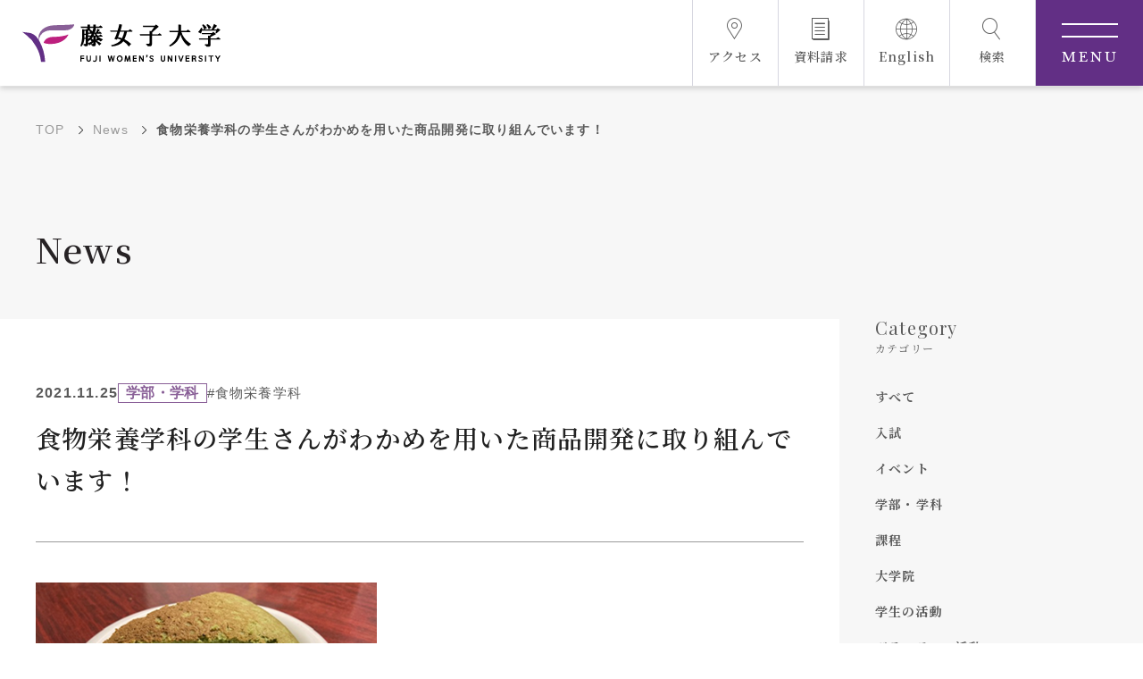

--- FILE ---
content_type: text/html; charset=UTF-8
request_url: https://www.fujijoshi.ac.jp/newstopics/single/5616
body_size: 235545
content:
<!DOCTYPE html>
<html lang= "ja">
<head>
<!-- Google Tag Manager -->
<script>(function(w,d,s,l,i){w[l]=w[l]||[];w[l].push({'gtm.start':
new Date().getTime(),event:'gtm.js'});var f=d.getElementsByTagName(s)[0],
j=d.createElement(s),dl=l!='dataLayer'?'&l='+l:'';j.async=true;j.src=
'https://www.googletagmanager.com/gtm.js?id='+i+dl;f.parentNode.insertBefore(j,f);
})(window,document,'script','dataLayer','GTM-KMQQ57V');</script>
<!-- End Google Tag Manager -->

<!-- Google Tag Manager -->
<script>(function(w,d,s,l,i){w[l]=w[l]||[];w[l].push({'gtm.start':
new Date().getTime(),event:'gtm.js'});var f=d.getElementsByTagName(s)[0],
j=d.createElement(s),dl=l!='dataLayer'?'&l='+l:'';j.async=true;j.src=
'https://www.googletagmanager.com/gtm.js?id='+i+dl;f.parentNode.insertBefore(j,f);
})(window,document,'script','dataLayer','GTM-KQ3VQMRT');</script>
<!-- End Google Tag Manager --><meta charset="utf-8">
<meta http-equiv="X-UA-Compatible" content="IE=edge">
<meta name="viewport" content="width=device-width, initial-scale=1">
<meta name="format-detection" content="telephone=no">

<link rel="canonical" href="https://www.fujijoshi.ac.jp/newstopics/single/5616">
<link rel="alternate" hreflang="ja" lang="ja" href="https://www.fujijoshi.ac.jp/newstopics/single/5616">

<title>食物栄養学科の学生さんがわかめを用いた商品開発に取り組んでいます！ | お知らせ | 藤女子大学｜Fuji Women's University</title>
<meta name="description" content="藤女子大学・大学院の公式サイトです。カトリック精神を基盤とした教育を通じ、高い知性と豊かな人間性を備えた女性の育成を目指しています。">

<!-- ファビコン -->
<link rel="shortcut icon" href="https://www.fujijoshi.ac.jp/assets/main/img/favicon.ico">
<!-- og meta -->
<meta name="twitter:card" content="summary_large_image" />
<meta name="twitter:site" content="食物栄養学科の学生さんがわかめを用いた商品開発に取り組んでいます！ | お知らせ | 藤女子大学｜Fuji Women's University" />

<meta property="og:type" content="website" />
<meta property="og:title" content="食物栄養学科の学生さんがわかめを用いた商品開発に取り組んでいます！ | お知らせ | 藤女子大学｜Fuji Women's University" />
<meta property="og:url" content="https://www.fujijoshi.ac.jp/" />
<meta property="og:image" content="https://www.fujijoshi.ac.jp/assets/main/img/ogp.jpg" />
<meta property="og:description" content="藤女子大学・大学院の公式サイトです。カトリック精神を基盤とした教育を通じ、高い知性と豊かな人間性を備えた女性の育成を目指しています。" />
<meta property="og:locale" content="ja_JP" />
<meta property="og:site_name" content="藤女子大学｜Fuji Women's University" />
<!-- css -->
<link rel="stylesheet" href="https://www.fujijoshi.ac.jp/assets/main/css/reset.css">
<link rel="stylesheet" href="https://www.fujijoshi.ac.jp/assets/main/vendor/magnific-popup/magnific-popup.css">
<link rel="stylesheet" href="https://www.fujijoshi.ac.jp/assets/main/vendor/slick/slick.css">
<link rel="stylesheet" href="https://www.fujijoshi.ac.jp/assets/main/vendor/scroll-hint-master/scroll-hint.css">
<link rel="stylesheet" href="https://www.fujijoshi.ac.jp/assets/main/vendor/swiper/swiper-bundle.min.css">
<link rel="stylesheet" href="https://www.fujijoshi.ac.jp/assets/main/css/common.css?230810">
<link rel="stylesheet" href="https://www.fujijoshi.ac.jp/assets/main/css/article_parts.css?230810">
<link rel="stylesheet" href="https://www.fujijoshi.ac.jp/assets/main/css/underlayer.css?250818">

<script>console.log("loaded");</script>
<script src="https://ajax.googleapis.com/ajax/libs/jquery/3.6.1/jquery.min.js"></script>

</head>
<body>
<!-- Google Tag Manager (noscript) -->
<noscript><iframe src="https://www.googletagmanager.com/ns.html?id=GTM-KMQQ57V"
height="0" width="0" style="display:none;visibility:hidden"></iframe></noscript>
<!-- End Google Tag Manager (noscript) -->

<!-- Google Tag Manager (noscript) -->
<noscript><iframe src="https://www.googletagmanager.com/ns.html?id=GTM-KQ3VQMRT"
height="0" width="0" style="display:none;visibility:hidden"></iframe></noscript>
<!-- End Google Tag Manager (noscript) -->

<div id="wrap">

<div class="modal_search">
    <div class="modal_search_box">
        <div class="modal_search_box__inner">
            <div class="search_head">
                <div class="search_flex">
                    <div class="search_title">
                        キーワード検索
                    </div>
                    <form action="/search/" method="get" class="search_content">
                        <label for="" class="pc_search">
                            <input type="text" name="q" class="pc_search__input">
                            <button type="submit" class="pc_search__btn"><i class="i_search"></i>検索</button>
                        </label>
                    </form>
                </div>
            </div>
            <div class="search_bottom">
                <div class="search_flex">
                    <div class="search_title">
                        おすすめキーワード
                    </div>
                    <div class="search_content">
                        <ul class="pc_tags">
                            <li class="tag"><a href="https://www.fujijoshi.ac.jp/search/?q=入試">#入試</a></li>
                            <li class="tag"><a href="https://www.fujijoshi.ac.jp/search/?q=奨学金">#奨学金</a></li>
                            <li class="tag"><a href="https://www.fujijoshi.ac.jp/search/?q=公開講座">#公開講座</a></li>
                            <li class="tag"><a href="https://www.fujijoshi.ac.jp/search/?q=シラバス">#シラバス</a></li>
                            <li class="tag"><a href="https://www.fujijoshi.ac.jp/search/?q=学費">#学費</a></li>
                            <li class="tag"><a href="https://www.fujijoshi.ac.jp/search/?q=留学">#留学</a></li>
                            <li class="tag"><a href="https://www.fujijoshi.ac.jp/search/?q=寮">#寮</a></li>
                            <li class="tag"><a href="https://www.fujijoshi.ac.jp/search/?q=資料請求">#資料請求</a></li>
                            <li class="tag"><a href="https://www.fujijoshi.ac.jp/search/?q=オープンキャンパス">#オープンキャンパス</a></li>
                        </ul>
                    </div>
                </div>
            </div>
        </div>
    </div>
</div>
<div class="modal_menu">
    <div class="modal_menu_box">
        <div class="menu_sp">
            <div class="sp_menu_box">
                <ul class="sp_menu_icon_list">
                    <li class="i_access"><a href="https://www.fujijoshi.ac.jp/guide/access/"><i></i><span>アクセス</span></a></li>
                    <li class="i_document"><a href="https://www.fujijoshi.ac.jp/entry/req_univ/"><i></i><span>資料請求</span></a></li>
                    <li class="i_lang"><a href="https://www.fujijoshi.ac.jp/en" target="_blank"><i></i><span>English</span></a></li>
                </ul>
                <div class="sp_menu_search">
                    <p class="sp_menu_title">キーワードで検索</p>
                    <form action="/search/" method="get" class="search_content">
                        <label for="" class="sp_search">
                            <input type="text" name="q" class="sp_search__input">
                            <button type="submit" class="sp_search__btn"><i class="i_search"></i>検索</button>
                        </label>
                    </form>
                </div>
                <div class="sp_menu_tags">
                    <p class="sp_menu_title">おすすめキーワード</p>
                    <div class="sp_tags_wrap">
                        <ul class="sp_tags">
                            <li class="tag"><a href="https://www.fujijoshi.ac.jp/search/?q=入試">#入試</a></li>
                            <li class="tag"><a href="https://www.fujijoshi.ac.jp/search/?q=奨学金">#奨学金</a></li>
                            <li class="tag"><a href="https://www.fujijoshi.ac.jp/search/?q=公開講座">#公開講座</a></li>
                            <li class="tag"><a href="https://www.fujijoshi.ac.jp/search/?q=シラバス">#シラバス</a></li>
                            <li class="tag"><a href="https://www.fujijoshi.ac.jp/search/?q=学費">#学費</a></li>
                            <li class="tag"><a href="https://www.fujijoshi.ac.jp/search/?q=留学">#留学</a></li>
                            <li class="tag"><a href="https://www.fujijoshi.ac.jp/search/?q=寮">#寮</a></li>
                            <li class="tag"><a href="https://www.fujijoshi.ac.jp/search/?q=資料請求">#資料請求</a></li>
                            <li class="tag"><a href="https://www.fujijoshi.ac.jp/search/?q=オープンキャンパス">#オープンキャンパス</a></li>
                        </ul>
                    </div>
                </div>

                                <div class="sp_main_menu">
                                        <div class="sp_main_menu__item">
                        <div class="main_title">
                            <a href="/guide/">                            大学概要                            </a>                            <span class="toggle"></span>
                        </div>
                        <ul class="main_nav">
                                                        <li>
                                                                <a href="/guide/rinen/" >
                                建学の理念と教育目的                                </a>
                                                                                                    <ul class="child">
                                                                                <li>
                                                                                            <a href="/guide/rinen/faculty/" >
                                                    学部・学科の教育目的                                                </a>
                                                                                    </li>
                                                                                <li>
                                                                                            <a href="/guide/rinen/postgraduate/" >
                                                    大学院の教育目的                                                </a>
                                                                                    </li>
                                                                            </ul>
                                                            </li>
                                                        <li>
                                                                <a href="https://www.fujijoshi.ac.jp/guide/history/" >
                                沿革                                </a>
                                                                                                    <ul class="child">
                                                                                <li>
                                                                                            <a href="https://www.fujijoshi.ac.jp/guide/pr_activities/fuji_roots/" >
                                                    藤のルーツ                                                </a>
                                                                                    </li>
                                                                            </ul>
                                                            </li>
                                                        <li>
                                                                <a href="/guide/organization_chart/" >
                                組織図                                </a>
                                                                                            </li>
                                                        <li>
                                                                <a href="https://www.fujijoshi.ac.jp/guide/access/" >
                                アクセス・キャンパス概要                                </a>
                                                                                                    <ul class="child">
                                                                                <li>
                                                                                            <a href="https://www.fujijoshi.ac.jp/guide/access/school_bus/" >
                                                    花川キャンパス無料スクールバス                                                </a>
                                                                                    </li>
                                                                                <li>
                                                                                            <a href="/guide/access/panorama/" >
                                                    ３Dパノラマビュー                                                </a>
                                                                                    </li>
                                                                            </ul>
                                                            </li>
                                                        <li>
                                                                <a href="/guide/ccff/" >
                                未来共創ビジョン                                </a>
                                                                                            </li>
                                                        <li>
                                                                <a href="https://www.fujijoshi.ac.jp/guide/pr_activities/" >
                                広報活動                                </a>
                                                                                                    <ul class="child">
                                                                                <li>
                                                                                            <a href="/pr_topics/category/press_release/" >
                                                    プレスリリース                                                </a>
                                                                                    </li>
                                                                                <li>
                                                                                            <a href="/pr_topics/category/advertisement/" >
                                                    広告掲載                                                </a>
                                                                                    </li>
                                                                                <li>
                                                                                            <a href="/guide/pr_activities/application_coverage/" >
                                                    取材・撮影依頼                                                </a>
                                                                                    </li>
                                                                                <li>
                                                                                            <a href="/pr_topics/category/media/" >
                                                    メディア出演・掲載                                                </a>
                                                                                    </li>
                                                                                <li>
                                                                                            <a href="/guide/pr_activities/periodical/" >
                                                    刊行物                                                </a>
                                                                                    </li>
                                                                                <li>
                                                                                            <a href="https://www.fujijoshi.ac.jp/guide/pr_activities/introduction_movie/" >
                                                    大学紹介動画                                                </a>
                                                                                    </li>
                                                                                <li>
                                                                                            <a href="/guide/pr_activities/sns/" >
                                                    SNS                                                </a>
                                                                                    </li>
                                                                                <li>
                                                                                            <a href="/guide/pr_activities/emblem/" >
                                                    シンボルマーク・校章                                                </a>
                                                                                    </li>
                                                                            </ul>
                                                            </li>
                                                        <li>
                                                                <a href="https://www.fujijoshi.ac.jp/guide/donation/" >
                                大学へのご支援について                                </a>
                                                                                                    <ul class="child">
                                                                                <li>
                                                                                            <a href="/guide/donation/taxbreak/" >
                                                    税制上の優遇措置                                                </a>
                                                                                    </li>
                                                                                <li>
                                                                                            <a href="/guide/donation/inheritance/" >
                                                    相続財産によるご寄付                                                </a>
                                                                                    </li>
                                                                                <li>
                                                                                            <a href="/guide/donation/bequest/" >
                                                    遺贈寄付について                                                </a>
                                                                                    </li>
                                                                                <li>
                                                                                            <a href="https://www.fujijoshi.ac.jp/guide/donation/hometown_tax/" >
                                                    ふるさと納税を活用した支援制度                                                </a>
                                                                                    </li>
                                                                            </ul>
                                                            </li>
                                                        <li>
                                                                <a href="/guide/public-info/" >
                                情報公開                                </a>
                                                                                            </li>
                                                        <li>
                                                                <a href="/guide/jikotenken_hyoka/" >
                                自己点検・評価                                </a>
                                                                                            </li>
                                                        <li>
                                                                <a href="https://www.fujijoshi.ac.jp/guide/employment/" >
                                教職員採用情報                                </a>
                                                                                            </li>
                                                        <li>
                                                                <a href="https://www.fujijoshi.ac.jp/guide/schedule/" >
                                年間イベントスケジュール                                </a>
                                                                                            </li>
                                                    </ul>
                    </div>
                                        <div class="sp_main_menu__item">
                        <div class="main_title">
                            <a href="/dept/">                            学部・大学院等                            </a>                            <span class="toggle"></span>
                        </div>
                        <ul class="main_nav">
                                                        <li>
                                                                <a href="/dept/policy/" >
                                3つのポリシー                                </a>
                                                                                                    <ul class="child">
                                                                                <li>
                                                                                            <a href="/dept/policy/#paragraph_101_1676340566" >
                                                    ディプロマ・ポリシー                                                </a>
                                                                                    </li>
                                                                                <li>
                                                                                            <a href="/dept/policy/#paragraph_101_1676340678" >
                                                    カリキュラム・ポリシー                                                </a>
                                                                                    </li>
                                                                                <li>
                                                                                            <a href="/dept/policy/#paragraph_101_1676340723" >
                                                    アドミッション・ポリシー                                                </a>
                                                                                    </li>
                                                                            </ul>
                                                            </li>
                                                        <li>
                                                                <a href="https://www.fujijoshi.ac.jp/dept/literature/" >
                                文学部                                </a>
                                                                                                    <ul class="child">
                                                                                <li>
                                                                                            <a href="/dept/literature/english/" >
                                                    英語文化学科                                                </a>
                                                                                    </li>
                                                                                <li>
                                                                                            <a href="/dept/literature/jpn/" >
                                                    日本語・日本文学科                                                </a>
                                                                                    </li>
                                                                                <li>
                                                                                            <a href="/dept/literature/arts/" >
                                                    文化総合学科                                                </a>
                                                                                    </li>
                                                                                <li>
                                                                                            <a href="https://www.fujijoshi.ac.jp/dept/literature/ace_program/" >
                                                    藤ACEプログラム                                                </a>
                                                                                    </li>
                                                                                <li>
                                                                                            <a href="https://www.fujijoshi.ac.jp/dept/literature/student_interview/" >
                                                    在学生インタビュー                                                </a>
                                                                                    </li>
                                                                            </ul>
                                                            </li>
                                                        <li>
                                                                <a href="https://www.fujijoshi.ac.jp/dept/well-being/" >
                                ウェルビーイング学部                                </a>
                                                                                                    <ul class="child">
                                                                                <li>
                                                                                            <a href="https://www.fujijoshi.ac.jp/dept/well-being/regional/" >
                                                    地域創生学科                                                </a>
                                                                                    </li>
                                                                                <li>
                                                                                            <a href="https://www.fujijoshi.ac.jp/dept/well-being/food_env/" >
                                                    食環境マネジメント学科                                                </a>
                                                                                    </li>
                                                                                <li>
                                                                                            <a href="https://www.fujijoshi.ac.jp/dept/well-being/child_education/" >
                                                    子ども教育学科                                                </a>
                                                                                    </li>
                                                                                <li>
                                                                                            <a href="https://www.fujijoshi.ac.jp/dept/well-being/student_interview/" >
                                                    在学生インタビュー                                                </a>
                                                                                    </li>
                                                                            </ul>
                                                            </li>
                                                        <li>
                                                                <a href="https://www.fujijoshi.ac.jp/dept/program/" >
                                課程                                </a>
                                                                                                    <ul class="child">
                                                                                <li>
                                                                                            <a href="/dept/program/teacher/" >
                                                    教職課程                                                </a>
                                                                                    </li>
                                                                                <li>
                                                                                            <a href="/dept/program/clis/" >
                                                    図書館情報学課程                                                </a>
                                                                                    </li>
                                                                                <li>
                                                                                            <a href="/dept/program/japanese/" >
                                                    日本語教員養成課程                                                </a>
                                                                                    </li>
                                                                                <li>
                                                                                            <a href="https://www.fujijoshi.ac.jp/dept/program/student_interview/" >
                                                    受講者インタビュー                                                </a>
                                                                                    </li>
                                                                            </ul>
                                                            </li>
                                                        <li>
                                                                <a href="https://www.fujijoshi.ac.jp/dept/mds/" >
                                数理・データサイエンス・AI教育プログラム                                </a>
                                                                                            </li>
                                                        <li>
                                                                <a href="https://www.fujijoshi.ac.jp/dept/postgraduate/" >
                                ウェルビーイング学研究科（大学院）                                </a>
                                                                                                    <ul class="child">
                                                                                <li>
                                                                                            <a href="https://www.fujijoshi.ac.jp/dept/postgraduate/well-being/" >
                                                    ウェルビーイング学専攻                                                </a>
                                                                                    </li>
                                                                                <li>
                                                                                            <a href="https://www.fujijoshi.ac.jp/dept/postgraduate/food_env/" >
                                                    食環境マネジメント専攻                                                </a>
                                                                                    </li>
                                                                                <li>
                                                                                            <a href="https://www.fujijoshi.ac.jp/entry/postgraduate/" >
                                                    大学院入試情報                                                </a>
                                                                                    </li>
                                                                                <li>
                                                                                            <a href="https://www.fujijoshi.ac.jp/dept/postgraduate/support/" >
                                                    経済的支援                                                </a>
                                                                                    </li>
                                                                                <li>
                                                                                            <a href="/dept/postgraduate/event/" >
                                                    イベント案内                                                </a>
                                                                                    </li>
                                                                                <li>
                                                                                            <a href="https://www.fujijoshi.ac.jp/dept/postgraduate/student_interview/" >
                                                    在学生インタビュー                                                </a>
                                                                                    </li>
                                                                            </ul>
                                                            </li>
                                                        <li>
                                                                <a href="/dept/faculty/" >
                                教員紹介                                </a>
                                                                                            </li>
                                                    </ul>
                    </div>
                                        <div class="sp_main_menu__item">
                        <div class="main_title">
                            <a href="/entry/">                            入試情報                            </a>                            <span class="toggle"></span>
                        </div>
                        <ul class="main_nav">
                                                        <li>
                                                                <a href="https://www.fujijoshi.ac.jp/entry/about/" >
                                学部入試概要                                </a>
                                                                                                    <ul class="child">
                                                                                <li>
                                                                                            <a href="/entry/about/comprehensive_screening_exam/" >
                                                    総合型選抜入学試験                                                </a>
                                                                                    </li>
                                                                                <li>
                                                                                            <a href="/entry/about/refer_sister/" >
                                                    姉妹校推薦入学試験                                                </a>
                                                                                    </li>
                                                                                <li>
                                                                                            <a href="/entry/about/refer_catholic/" >
                                                    カトリック校・女子校推薦入学試験                                                </a>
                                                                                    </li>
                                                                                <li>
                                                                                            <a href="/entry/about/refer_designated/" >
                                                    指定校推薦入学試験                                                </a>
                                                                                    </li>
                                                                                <li>
                                                                                            <a href="/entry/about/refer_public/" >
                                                    公募推薦入学試験                                                </a>
                                                                                    </li>
                                                                                <li>
                                                                                            <a href="https://www.fujijoshi.ac.jp/entry/about/standard_a/" >
                                                    一般選抜入学試験（A日程）                                                </a>
                                                                                    </li>
                                                                                <li>
                                                                                            <a href="/entry/about/center/" >
                                                    大学入学共通テスト利用入学試験                                                </a>
                                                                                    </li>
                                                                                <li>
                                                                                            <a href="https://www.fujijoshi.ac.jp/entry/about/transfer/" >
                                                    編入学試験                                                </a>
                                                                                    </li>
                                                                            </ul>
                                                            </li>
                                                        <li>
                                                                <a href="https://www.fujijoshi.ac.jp/entry/event/" >
                                イベント情報                                </a>
                                                                                                    <ul class="child">
                                                                                <li>
                                                                                            <a href="/entry/event/opc/" >
                                                    オープンキャンパス                                                </a>
                                                                                    </li>
                                                                                <li>
                                                                                            <a href="/entry/event/description_at_campusfest/" >
                                                    進学説明会                                                </a>
                                                                                    </li>
                                                                                <li>
                                                                                            <a href="/entry/event/dept_live/" >
                                                    文学部授業ライブ                                                </a>
                                                                                    </li>
                                                                                <li>
                                                                                            <a href="/entry/event/consul/" >
                                                    進学相談会                                                </a>
                                                                                    </li>
                                                                                <li>
                                                                                            <a href="/entry/event/university_tour/" >
                                                    大学見学                                                </a>
                                                                                    </li>
                                                                                <li>
                                                                                            <a href="/entry/event/lecture/" >
                                                    出張講義                                                </a>
                                                                                    </li>
                                                                                <li>
                                                                                            <a href="https://www.fujijoshi.ac.jp/entry/event/night_opc/" >
                                                    トワイライトオープンキャンパス                                                </a>
                                                                                    </li>
                                                                            </ul>
                                                            </li>
                                                        <li>
                                                                <a href="https://www.fujijoshi.ac.jp/entry/brochure2026" >
                                2026大学案内                                </a>
                                                                                            </li>
                                                        <li>
                                                                <a href="https://www.fujijoshi.ac.jp/entry/student_interview/" >
                                f-voice 在学生インタビュー                                </a>
                                                                                            </li>
                                                        <li>
                                                                <a href="/entry/qa/" >
                                Q&amp;A                                </a>
                                                                                                    <ul class="child">
                                                                                <li>
                                                                                            <a href="/entry/qa/01" >
                                                    入試区分                                                </a>
                                                                                    </li>
                                                                                <li>
                                                                                            <a href="/entry/qa/02" >
                                                    出願・試験当日                                                </a>
                                                                                    </li>
                                                                                <li>
                                                                                            <a href="/entry/qa/03" >
                                                    イベント                                                </a>
                                                                                    </li>
                                                                                <li>
                                                                                            <a href="/entry/qa/04" >
                                                    学生生活                                                </a>
                                                                                    </li>
                                                                                <li>
                                                                                            <a href="/entry/qa/05" >
                                                    留学                                                </a>
                                                                                    </li>
                                                                                <li>
                                                                                            <a href="/entry/qa/06" >
                                                    キャリア支援                                                </a>
                                                                                    </li>
                                                                            </ul>
                                                            </li>
                                                        <li>
                                                                <a href="https://www.fujijoshi.ac.jp/dept/policy/#paragraph_101_1676340723" >
                                アドミッション・ポリシー                                </a>
                                                                                                    <ul class="child">
                                                                                <li>
                                                                                            <a href="https://www.fujijoshi.ac.jp/dept/policy/literature_admission/" >
                                                    文学部のアドミッション・ポリシー                                                </a>
                                                                                    </li>
                                                                                <li>
                                                                                            <a href="https://www.fujijoshi.ac.jp/dept/policy/well-being_admission/" >
                                                    ウェルビーイング学部のアドミッション・ポリシー                                                </a>
                                                                                    </li>
                                                                                <li>
                                                                                            <a href="https://www.fujijoshi.ac.jp/dept/policy/humanlife_admission/" >
                                                    人間生活学部のアドミッション・ポリシー                                                </a>
                                                                                    </li>
                                                                                <li>
                                                                                            <a href="https://www.fujijoshi.ac.jp/dept/policy/postgraduate_admission/" >
                                                    大学院のアドミッション・ポリシー                                                </a>
                                                                                    </li>
                                                                            </ul>
                                                            </li>
                                                        <li>
                                                                <a href="/entry/changes/" >
                                入学者選抜における変更点                                </a>
                                                                                            </li>
                                                        <li>
                                                                <a href="/entry/schedule/" >
                                試験日程                                </a>
                                                                                            </li>
                                                        <li>
                                                                <a href="/entry/person/" >
                                募集人員                                </a>
                                                                                            </li>
                                                        <li>
                                                                <a href="https://www.fujijoshi.ac.jp/entry/web_app/" >
                                WEB出願                                </a>
                                                                                                    <ul class="child">
                                                                                <li>
                                                                                            <a href="https://www.fujijoshi.ac.jp/entry/web_app/#paragraph_101_1675068439" >
                                                    WEB出願ガイド                                                </a>
                                                                                    </li>
                                                                                <li>
                                                                                            <a href="https://home.postanet.jp/PortalPublic/Identity/Account/Login/?gkcd=012006" target="_blank">
                                                    Post@net                                                </a>
                                                                                    </li>
                                                                            </ul>
                                                            </li>
                                                        <li>
                                                                <a href="https://www.fujijoshi.ac.jp/entry/old/" >
                                出願状況・入試結果                                </a>
                                                                                                    <ul class="child">
                                                                                <li>
                                                                                            <a href="https://www.fujijoshi.ac.jp/entry/old/old_2025/" >
                                                    2025年度入試結果                                                </a>
                                                                                    </li>
                                                                                <li>
                                                                                            <a href="/guide/public-info/edu-4-1/" >
                                                    入学者数および入学者推移                                                </a>
                                                                                    </li>
                                                                                <li>
                                                                                            <a href="/guide/public-info/edu-4-2/" >
                                                    出身地別入学者数                                                </a>
                                                                                    </li>
                                                                            </ul>
                                                            </li>
                                                        <li>
                                                                <a href="/entry/blog/" >
                                入試課ブログ                                </a>
                                                                                            </li>
                                                        <li>
                                                                <a href="/entry/preadmission/" >
                                入学前教育                                </a>
                                                                                            </li>
                                                        <li>
                                                                <a href="/entry/postgraduate/" >
                                大学院入試                                </a>
                                                                                                    <ul class="child">
                                                                                <li>
                                                                                            <a href="/entry/postgraduate/about_postgraduate/" >
                                                    募集要項                                                </a>
                                                                                    </li>
                                                                                <li>
                                                                                            <a href="/entry/postgraduate/documents/" >
                                                    出願書類                                                </a>
                                                                                    </li>
                                                                            </ul>
                                                            </li>
                                                        <li>
                                                                <a href="/entry/req_univ/" >
                                資料請求                                </a>
                                                                                            </li>
                                                    </ul>
                    </div>
                                        <div class="sp_main_menu__item">
                        <div class="main_title">
                            <a href="/support/">                            教育・学生支援                            </a>                            <span class="toggle"></span>
                        </div>
                        <ul class="main_nav">
                                                        <li>
                                                                <a href="/support/license/" >
                                取得可能な資格・免許                                </a>
                                                                                            </li>
                                                        <li>
                                                                <a href="/support/syllabus/" >
                                シラバス                                </a>
                                                                                            </li>
                                                        <li>
                                                                <a href="/support/feature/" >
                                全学共通教養科目                                </a>
                                                                                            </li>
                                                        <li>
                                                                <a href="https://www.fujijoshi.ac.jp/support/portal/" >
                                ポータルサイト                                </a>
                                                                                                    <ul class="child">
                                                                                <li>
                                                                                            <a href="https://portal.fujijoshi.ac.jp/campusweb/top.do" target="_blank">
                                                    F-Station（フルブラウザ版）                                                </a>
                                                                                    </li>
                                                                                <li>
                                                                                            <a href="https://portal.fujijoshi.ac.jp/campusweb/sptop.do" target="_blank">
                                                    F-Station（スマホ版）                                                </a>
                                                                                    </li>
                                                                            </ul>
                                                            </li>
                                                        <li>
                                                                <a href="/support/study_abroad_japan/" >
                                上智大学への国内留学                                </a>
                                                                                            </li>
                                                        <li>
                                                                <a href="/support/calendar/" >
                                学年暦                                </a>
                                                                                            </li>
                                                        <li>
                                                                <a href="/support/club/" >
                                クラブ活動                                </a>
                                                                                                    <ul class="child">
                                                                                <li>
                                                                                            <a href="/support/club/record/" >
                                                    大会入賞の記録                                                </a>
                                                                                    </li>
                                                                            </ul>
                                                            </li>
                                                        <li>
                                                                <a href="/support/attention/" >
                                学生生活上の留意事項                                </a>
                                                                                            </li>
                                                        <li>
                                                                <a href="/support/fee/" >
                                学費                                </a>
                                                                                                    <ul class="child">
                                                                                <li>
                                                                                            <a href="/support/fee/2019_receipt/" >
                                                    2019年度以降入学生                                                </a>
                                                                                    </li>
                                                                                <li>
                                                                                            <a href="/support/fee/2018_receipt/" >
                                                    2018年度以前入学生                                                </a>
                                                                                    </li>
                                                                                <li>
                                                                                            <a href="/support/fee/2023_experiment_cost/" >
                                                    2023年度実習費等                                                </a>
                                                                                    </li>
                                                                                <li>
                                                                                            <a href="/support/fee/receipt_postgrad/" >
                                                    大学院                                                </a>
                                                                                    </li>
                                                                            </ul>
                                                            </li>
                                                        <li>
                                                                <a href="/support/bursary/" >
                                奨学金制度                                </a>
                                                                                            </li>
                                                        <li>
                                                                <a href="https://www.fujijoshi.ac.jp/support/study_support/" >
                                高等教育の修学支援新制度                                </a>
                                                                                            </li>
                                                        <li>
                                                                <a href="/support/healthcenter/" >
                                保健センター                                </a>
                                                                                            </li>
                                                        <li>
                                                                <a href="/support/counseling/" >
                                学生相談室                                </a>
                                                                                                    <ul class="child">
                                                                                <li>
                                                                                            <a href="/support/counseling/news_letter/" >
                                                    学生相談室だより                                                </a>
                                                                                    </li>
                                                                            </ul>
                                                            </li>
                                                        <li>
                                                                <a href="https://www.fujijoshi.ac.jp/support/f-lat/" >
                                障がいのある学生への支援                                </a>
                                                                                            </li>
                                                        <li>
                                                                <a href="/support/hara_guide/" >
                                ハラスメントガイドライン                                </a>
                                                                                                    <ul class="child">
                                                                                <li>
                                                                                            <a href="/support/hara_guide/1661/" >
                                                    ハラスメント相談室相談員                                                </a>
                                                                                    </li>
                                                                            </ul>
                                                            </li>
                                                        <li>
                                                                <a href="/support/student_handbook/" >
                                学生生活ハンドブック                                </a>
                                                                                            </li>
                                                        <li>
                                                                <a href="/support/questionnaire/" >
                                授業改善のためのアンケート                                </a>
                                                                                            </li>
                                                        <li>
                                                                <a href="/support/survey/" >
                                学習状況に関する調査                                </a>
                                                                                            </li>
                                                    </ul>
                    </div>
                                        <div class="sp_main_menu__item">
                        <div class="main_title">
                            <a href="/career/">                            就職・キャリア支援                            </a>                            <span class="toggle"></span>
                        </div>
                        <ul class="main_nav">
                                                        <li>
                                                                <a href="/career/" >
                                概要・特色                                </a>
                                                                                            </li>
                                                        <li>
                                                                <a href="https://www.fujijoshi.ac.jp/career/affair/" >
                                就職実績                                </a>
                                                                                                    <ul class="child">
                                                                                <li>
                                                                                            <a href="https://www.fujijoshi.ac.jp/career/affair/a_2022/" >
                                                    2022年度                                                </a>
                                                                                    </li>
                                                                                <li>
                                                                                            <a href="https://www.fujijoshi.ac.jp/career/affair/a_2021/" >
                                                    2021年度                                                </a>
                                                                                    </li>
                                                                            </ul>
                                                            </li>
                                                        <li>
                                                                <a href="https://st.uc.career-tasu.jp/login/?id=c91abf68b35c66c18b49a9c60b67c574" target="_blank">
                                F-NAVI                                </a>
                                                                                            </li>
                                                        <li>
                                                                <a href="/career/list/" >
                                キャリア支援イベント                                </a>
                                                                                            </li>
                                                        <li>
                                                                <a href="https://www.fujijoshi.ac.jp/career/student_interview/" >
                                内定者インタビュー                                </a>
                                                                                            </li>
                                                        <li>
                                                                <a href="/career/recruit/" >
                                人事・採用ご担当者様へ                                </a>
                                                                                            </li>
                                                    </ul>
                    </div>
                                        <div class="sp_main_menu__item">
                        <div class="main_title">
                            <a href="/abroad/">                            留学・国際交流                            </a>                            <span class="toggle"></span>
                        </div>
                        <ul class="main_nav">
                                                        <li>
                                                                <a href="/abroad/partner/" >
                                海外留学協定校一覧                                </a>
                                                                                            </li>
                                                        <li>
                                                                <a href="/abroad/abroad/" >
                                海外協定校派遣留学                                </a>
                                                                                                    <ul class="child">
                                                                                <li>
                                                                                            <a href="/abroad/abroad/section1/" >
                                                    募集・選考について                                                </a>
                                                                                    </li>
                                                                                <li>
                                                                                            <a href="/abroad/abroad/section2/" >
                                                    留学費用・奨学金                                                </a>
                                                                                    </li>
                                                                                <li>
                                                                                            <a href="/abroad/abroad/section3/" >
                                                    海外協定校派遣留学の流れ                                                </a>
                                                                                    </li>
                                                                                <li>
                                                                                            <a href="/abroad/abroad/section4/" >
                                                    留学経験者の声                                                </a>
                                                                                    </li>
                                                                            </ul>
                                                            </li>
                                                        <li>
                                                                <a href="/abroad/half_year/" >
                                海外協定校半期留学                                </a>
                                                                                                    <ul class="child">
                                                                                <li>
                                                                                            <a href="/abroad/half_year/section1/" >
                                                    募集・選考について                                                </a>
                                                                                    </li>
                                                                                <li>
                                                                                            <a href="/abroad/half_year/section2/" >
                                                    留学費用・奨学金                                                </a>
                                                                                    </li>
                                                                                <li>
                                                                                            <a href="/abroad/half_year/section3/" >
                                                    海外協定校半期留学の流れ                                                </a>
                                                                                    </li>
                                                                                <li>
                                                                                            <a href="/abroad/half_year/section4/" >
                                                    留学経験者の声                                                </a>
                                                                                    </li>
                                                                            </ul>
                                                            </li>
                                                        <li>
                                                                <a href="/abroad/shortprogram/" >
                                短期プログラム                                </a>
                                                                                                    <ul class="child">
                                                                                <li>
                                                                                            <a href="/abroad/shortprogram/voice/" >
                                                    留学経験談                                                </a>
                                                                                    </li>
                                                                            </ul>
                                                            </li>
                                                        <li>
                                                                <a href="/abroad/prepare/" >
                                留学に向けた準備                                </a>
                                                                                                    <ul class="child">
                                                                                <li>
                                                                                            <a href="/abroad/prepare/section1/" >
                                                    留学前チェック表                                                </a>
                                                                                    </li>
                                                                                <li>
                                                                                            <a href="/abroad/prepare/section2/" >
                                                    留学にかかわる各種英語試験                                                </a>
                                                                                    </li>
                                                                            </ul>
                                                            </li>
                                                        <li>
                                                                <a href="/abroad/faq/" >
                                留学FAQ                                </a>
                                                                                            </li>
                                                        <li>
                                                                <a href="/abroad/international/" >
                                キャンパス内の国際交流                                </a>
                                                                                                    <ul class="child">
                                                                                <li>
                                                                                            <a href="/abroad/international/section1/" >
                                                    協定校留学生の受入                                                </a>
                                                                                    </li>
                                                                                <li>
                                                                                            <a href="/abroad/international/section2/" >
                                                    学生ボランティア登録・チューター                                                </a>
                                                                                    </li>
                                                                                <li>
                                                                                            <a href="/abroad/international/section3/" >
                                                    ホストファミリー登録                                                </a>
                                                                                    </li>
                                                                            </ul>
                                                            </li>
                                                        <li>
                                                                <a href="https://www.fujijoshi.ac.jp/abroad/summer_school/" >
                                日本語サマースクール                                </a>
                                                                                            </li>
                                                        <li>
                                                                <a href="/abroad/link/" >
                                留学関連リンク                                </a>
                                                                                            </li>
                                                        <li>
                                                                <a href="/abroad/center/" >
                                グローバル教育センター                                </a>
                                                                                                    <ul class="child">
                                                                                <li>
                                                                                            <a href="/abroad/center/section1/" >
                                                    グローバル教育センターについて                                                </a>
                                                                                    </li>
                                                                                <li>
                                                                                            <a href="/abroad/center/section2/" >
                                                    年間スケジュール                                                </a>
                                                                                    </li>
                                                                                <li>
                                                                                            <a href="/abroad/center/section3/" >
                                                    貸出図書                                                </a>
                                                                                    </li>
                                                                            </ul>
                                                            </li>
                                                        <li>
                                                                <a href="/abroad/crisis_management_oversea/" >
                                海外での危機管理                                </a>
                                                                                                    <ul class="child">
                                                                                <li>
                                                                                            <a href="/abroad/crisis_management_oversea/section1/" >
                                                    海外での危機管理とは？                                                </a>
                                                                                    </li>
                                                                            </ul>
                                                            </li>
                                                        <li>
                                                                <a href="/abroad/handbook/" >
                                留学ハンドブック                                </a>
                                                                                            </li>
                                                    </ul>
                    </div>
                                        <div class="sp_main_menu__item">
                        <div class="main_title">
                            <a href="/research/">                            研究・社会連携                            </a>                            <span class="toggle"></span>
                        </div>
                        <ul class="main_nav">
                                                        <li>
                                                                <a href="/research/" >
                                研究・社会連携                                </a>
                                                                                                    <ul class="child">
                                                                                <li>
                                                                                            <a href="/research/region_company/" >
                                                    地域・企業との活動                                                </a>
                                                                                    </li>
                                                                                <li>
                                                                                            <a href="https://www.fujijoshi.ac.jp/research/orf/" >
                                                    藤ORF（Open Research Forum）                                                </a>
                                                                                    </li>
                                                                            </ul>
                                                            </li>
                                                        <li>
                                                                <a href="https://www.fujijoshi.ac.jp/research/forum/" >
                                藤女子大学未来共創フォーラム                                </a>
                                                                                            </li>
                                                        <li>
                                                                <a href="https://www.fujijoshi.ac.jp/research/machikado/" >
                                藤女子大学まちかどCONNECT                                </a>
                                                                                            </li>
                                                        <li>
                                                                <a href="https://www.fujijoshi.ac.jp/research/extension/" >
                                公開講座・講演等                                </a>
                                                                                                    <ul class="child">
                                                                                <li>
                                                                                            <a href="https://www.fujijoshi.ac.jp/research/extension/catholic_center_lecture/" >
                                                    カトリックセンター 公開講演会                                                </a>
                                                                                    </li>
                                                                                <li>
                                                                                            <a href="https://www.fujijoshi.ac.jp/research/extension/fcs_lecture/" >
                                                    キリスト教文化研究所 公開講座・講演会・研究会                                                </a>
                                                                                    </li>
                                                                                <li>
                                                                                            <a href="https://www.fujijoshi.ac.jp/research/extension/qol_lecture/" >
                                                    QOL研究所 公開講演会・公開講座・研究会                                                </a>
                                                                                    </li>
                                                                            </ul>
                                                            </li>
                                                        <li>
                                                                <a href="/research/catholic_center/" >
                                カトリックセンター                                </a>
                                                                                                    <ul class="child">
                                                                                <li>
                                                                                            <a href="/research/catholic_center/pilgrim/" >
                                                    学内巡礼の旅                                                </a>
                                                                                    </li>
                                                                                <li>
                                                                                            <a href="/research/catholic_center/trivia/" >
                                                    キリスト教豆知識                                                </a>
                                                                                    </li>
                                                                                <li>
                                                                                            <a href="/research/catholic_center/news_letter/" >
                                                    ニュースレター「ぶどうの木」                                                </a>
                                                                                    </li>
                                                                            </ul>
                                                            </li>
                                                        <li>
                                                                <a href="/research/fcs/" >
                                キリスト教文化研究所                                </a>
                                                                                                    <ul class="child">
                                                                                <li>
                                                                                            <a href="/research/fcs/bulletin/" >
                                                    研究所の紀要                                                </a>
                                                                                    </li>
                                                                                <li>
                                                                                            <a href="/research/fcs/staff/" >
                                                    スタッフ紹介                                                </a>
                                                                                    </li>
                                                                                <li>
                                                                                            <a href="/research/fcs/link/" >
                                                    カトリック大学連盟加盟校                                                </a>
                                                                                    </li>
                                                                            </ul>
                                                            </li>
                                                        <li>
                                                                <a href="/research/qol/" >
                                QOL研究所                                </a>
                                                                                                    <ul class="child">
                                                                                <li>
                                                                                            <a href="/research/qol/activity/" >
                                                    研究活動                                                </a>
                                                                                    </li>
                                                                                <li>
                                                                                            <a href="/research/qol/annals/" >
                                                    研究所の紀要                                                </a>
                                                                                    </li>
                                                                            </ul>
                                                            </li>
                                                    </ul>
                    </div>
                                        <div class="sp_main_menu__item">
                        <div class="main_title">
                            <div>                            大学関連サイト                            </div>                            <span class="toggle"></span>
                        </div>
                        <ul class="main_nav">
                                                        <li>
                                                                <a href="/library/" >
                                藤女子大学 図書館サイト                                </a>
                                                                                            </li>
                                                        <li>
                                                                <a href="/fujinomi/" >
                                藤女子大学 同窓会 藤の実会                                </a>
                                                                                            </li>
                                                        <li>
                                                                <a href="/hojin/" >
                                学校法人藤天使学園                                </a>
                                                                                            </li>
                                                    </ul>
                    </div>
                                    </div><!-- /.sp_main_menu -->
                <div class="sp_etc_area">
                                        <ul class="sp_etc_nav">
                                                <li>
                            <a href="/admission/" >受験生の方へ</a>
                        </li>
                                                <li>
                            <a href="/teacher/" >高校教員の方へ</a>
                        </li>
                                                <li>
                            <a href="/students/" >在学生の方へ</a>
                        </li>
                                                <li>
                            <a href="/graduate/" >卒業生の方へ</a>
                        </li>
                                                <li>
                            <a href="/parents/" >保護者の方へ</a>
                        </li>
                                                <li>
                            <a href="/company/" >企業の方へ</a>
                        </li>
                                                <li>
                            <a href="/general/" >一般・地域の方へ</a>
                        </li>
                                            </ul>
                </div>
            </div>
        </div>
        <div class="menu_pc">
            <div class="modal_menu_box__inner">
                <div class="menu_main">
                                        <div class="menu_main_box active" data-box="no01">
                        <div class="menu_main_box_scroll">
                            <ul class="main_nav">
                                                                <li>
                                                                            <a href="/guide/rinen/" >
                                            建学の理念と教育目的                                        </a>
                                                                                                            <ul class="child">
                                                                                    <li>
                                                                                                    <a href="/guide/rinen/faculty/" >
                                                        学部・学科の教育目的                                                    </a>
                                                                                            </li>
                                                                                    <li>
                                                                                                    <a href="/guide/rinen/postgraduate/" >
                                                        大学院の教育目的                                                    </a>
                                                                                            </li>
                                                                            </ul>
                                                                    </li>
                                                                <li>
                                                                            <a href="https://www.fujijoshi.ac.jp/guide/history/" >
                                            沿革                                        </a>
                                                                                                            <ul class="child">
                                                                                    <li>
                                                                                                    <a href="https://www.fujijoshi.ac.jp/guide/pr_activities/fuji_roots/" >
                                                        藤のルーツ                                                    </a>
                                                                                            </li>
                                                                            </ul>
                                                                    </li>
                                                                <li>
                                                                            <a href="/guide/organization_chart/" >
                                            組織図                                        </a>
                                                                                                        </li>
                                                                <li>
                                                                            <a href="https://www.fujijoshi.ac.jp/guide/access/" >
                                            アクセス・キャンパス概要                                        </a>
                                                                                                            <ul class="child">
                                                                                    <li>
                                                                                                    <a href="https://www.fujijoshi.ac.jp/guide/access/school_bus/" >
                                                        花川キャンパス無料スクールバス                                                    </a>
                                                                                            </li>
                                                                                    <li>
                                                                                                    <a href="/guide/access/panorama/" >
                                                        ３Dパノラマビュー                                                    </a>
                                                                                            </li>
                                                                            </ul>
                                                                    </li>
                                                                <li>
                                                                            <a href="/guide/ccff/" >
                                            未来共創ビジョン                                        </a>
                                                                                                        </li>
                                                                <li>
                                                                            <a href="https://www.fujijoshi.ac.jp/guide/pr_activities/" >
                                            広報活動                                        </a>
                                                                                                            <ul class="child">
                                                                                    <li>
                                                                                                    <a href="/pr_topics/category/press_release/" >
                                                        プレスリリース                                                    </a>
                                                                                            </li>
                                                                                    <li>
                                                                                                    <a href="/pr_topics/category/advertisement/" >
                                                        広告掲載                                                    </a>
                                                                                            </li>
                                                                                    <li>
                                                                                                    <a href="/guide/pr_activities/application_coverage/" >
                                                        取材・撮影依頼                                                    </a>
                                                                                            </li>
                                                                                    <li>
                                                                                                    <a href="/pr_topics/category/media/" >
                                                        メディア出演・掲載                                                    </a>
                                                                                            </li>
                                                                                    <li>
                                                                                                    <a href="/guide/pr_activities/periodical/" >
                                                        刊行物                                                    </a>
                                                                                            </li>
                                                                                    <li>
                                                                                                    <a href="https://www.fujijoshi.ac.jp/guide/pr_activities/introduction_movie/" >
                                                        大学紹介動画                                                    </a>
                                                                                            </li>
                                                                                    <li>
                                                                                                    <a href="/guide/pr_activities/sns/" >
                                                        SNS                                                    </a>
                                                                                            </li>
                                                                                    <li>
                                                                                                    <a href="/guide/pr_activities/emblem/" >
                                                        シンボルマーク・校章                                                    </a>
                                                                                            </li>
                                                                            </ul>
                                                                    </li>
                                                                <li>
                                                                            <a href="https://www.fujijoshi.ac.jp/guide/donation/" >
                                            大学へのご支援について                                        </a>
                                                                                                            <ul class="child">
                                                                                    <li>
                                                                                                    <a href="/guide/donation/taxbreak/" >
                                                        税制上の優遇措置                                                    </a>
                                                                                            </li>
                                                                                    <li>
                                                                                                    <a href="/guide/donation/inheritance/" >
                                                        相続財産によるご寄付                                                    </a>
                                                                                            </li>
                                                                                    <li>
                                                                                                    <a href="/guide/donation/bequest/" >
                                                        遺贈寄付について                                                    </a>
                                                                                            </li>
                                                                                    <li>
                                                                                                    <a href="https://www.fujijoshi.ac.jp/guide/donation/hometown_tax/" >
                                                        ふるさと納税を活用した支援制度                                                    </a>
                                                                                            </li>
                                                                            </ul>
                                                                    </li>
                                                                <li>
                                                                            <a href="/guide/public-info/" >
                                            情報公開                                        </a>
                                                                                                        </li>
                                                                <li>
                                                                            <a href="/guide/jikotenken_hyoka/" >
                                            自己点検・評価                                        </a>
                                                                                                        </li>
                                                                <li>
                                                                            <a href="https://www.fujijoshi.ac.jp/guide/employment/" >
                                            教職員採用情報                                        </a>
                                                                                                        </li>
                                                                <li>
                                                                            <a href="https://www.fujijoshi.ac.jp/guide/schedule/" >
                                            年間イベントスケジュール                                        </a>
                                                                                                        </li>
                                                            </ul>
                        </div>
                    </div>
                                        <div class="menu_main_box" data-box="no02">
                        <div class="menu_main_box_scroll">
                            <ul class="main_nav">
                                                                <li>
                                                                            <a href="/dept/policy/" >
                                            3つのポリシー                                        </a>
                                                                                                            <ul class="child">
                                                                                    <li>
                                                                                                    <a href="/dept/policy/#paragraph_101_1676340566" >
                                                        ディプロマ・ポリシー                                                    </a>
                                                                                            </li>
                                                                                    <li>
                                                                                                    <a href="/dept/policy/#paragraph_101_1676340678" >
                                                        カリキュラム・ポリシー                                                    </a>
                                                                                            </li>
                                                                                    <li>
                                                                                                    <a href="/dept/policy/#paragraph_101_1676340723" >
                                                        アドミッション・ポリシー                                                    </a>
                                                                                            </li>
                                                                            </ul>
                                                                    </li>
                                                                <li>
                                                                            <a href="https://www.fujijoshi.ac.jp/dept/literature/" >
                                            文学部                                        </a>
                                                                                                            <ul class="child">
                                                                                    <li>
                                                                                                    <a href="/dept/literature/english/" >
                                                        英語文化学科                                                    </a>
                                                                                            </li>
                                                                                    <li>
                                                                                                    <a href="/dept/literature/jpn/" >
                                                        日本語・日本文学科                                                    </a>
                                                                                            </li>
                                                                                    <li>
                                                                                                    <a href="/dept/literature/arts/" >
                                                        文化総合学科                                                    </a>
                                                                                            </li>
                                                                                    <li>
                                                                                                    <a href="https://www.fujijoshi.ac.jp/dept/literature/ace_program/" >
                                                        藤ACEプログラム                                                    </a>
                                                                                            </li>
                                                                                    <li>
                                                                                                    <a href="https://www.fujijoshi.ac.jp/dept/literature/student_interview/" >
                                                        在学生インタビュー                                                    </a>
                                                                                            </li>
                                                                            </ul>
                                                                    </li>
                                                                <li>
                                                                            <a href="https://www.fujijoshi.ac.jp/dept/well-being/" >
                                            ウェルビーイング学部                                        </a>
                                                                                                            <ul class="child">
                                                                                    <li>
                                                                                                    <a href="https://www.fujijoshi.ac.jp/dept/well-being/regional/" >
                                                        地域創生学科                                                    </a>
                                                                                            </li>
                                                                                    <li>
                                                                                                    <a href="https://www.fujijoshi.ac.jp/dept/well-being/food_env/" >
                                                        食環境マネジメント学科                                                    </a>
                                                                                            </li>
                                                                                    <li>
                                                                                                    <a href="https://www.fujijoshi.ac.jp/dept/well-being/child_education/" >
                                                        子ども教育学科                                                    </a>
                                                                                            </li>
                                                                                    <li>
                                                                                                    <a href="https://www.fujijoshi.ac.jp/dept/well-being/student_interview/" >
                                                        在学生インタビュー                                                    </a>
                                                                                            </li>
                                                                            </ul>
                                                                    </li>
                                                                <li>
                                                                            <a href="https://www.fujijoshi.ac.jp/dept/program/" >
                                            課程                                        </a>
                                                                                                            <ul class="child">
                                                                                    <li>
                                                                                                    <a href="/dept/program/teacher/" >
                                                        教職課程                                                    </a>
                                                                                            </li>
                                                                                    <li>
                                                                                                    <a href="/dept/program/clis/" >
                                                        図書館情報学課程                                                    </a>
                                                                                            </li>
                                                                                    <li>
                                                                                                    <a href="/dept/program/japanese/" >
                                                        日本語教員養成課程                                                    </a>
                                                                                            </li>
                                                                                    <li>
                                                                                                    <a href="https://www.fujijoshi.ac.jp/dept/program/student_interview/" >
                                                        受講者インタビュー                                                    </a>
                                                                                            </li>
                                                                            </ul>
                                                                    </li>
                                                                <li>
                                                                            <a href="https://www.fujijoshi.ac.jp/dept/mds/" >
                                            数理・データサイエンス・AI教育プログラム                                        </a>
                                                                                                        </li>
                                                                <li>
                                                                            <a href="https://www.fujijoshi.ac.jp/dept/postgraduate/" >
                                            ウェルビーイング学研究科（大学院）                                        </a>
                                                                                                            <ul class="child">
                                                                                    <li>
                                                                                                    <a href="https://www.fujijoshi.ac.jp/dept/postgraduate/well-being/" >
                                                        ウェルビーイング学専攻                                                    </a>
                                                                                            </li>
                                                                                    <li>
                                                                                                    <a href="https://www.fujijoshi.ac.jp/dept/postgraduate/food_env/" >
                                                        食環境マネジメント専攻                                                    </a>
                                                                                            </li>
                                                                                    <li>
                                                                                                    <a href="https://www.fujijoshi.ac.jp/entry/postgraduate/" >
                                                        大学院入試情報                                                    </a>
                                                                                            </li>
                                                                                    <li>
                                                                                                    <a href="https://www.fujijoshi.ac.jp/dept/postgraduate/support/" >
                                                        経済的支援                                                    </a>
                                                                                            </li>
                                                                                    <li>
                                                                                                    <a href="/dept/postgraduate/event/" >
                                                        イベント案内                                                    </a>
                                                                                            </li>
                                                                                    <li>
                                                                                                    <a href="https://www.fujijoshi.ac.jp/dept/postgraduate/student_interview/" >
                                                        在学生インタビュー                                                    </a>
                                                                                            </li>
                                                                            </ul>
                                                                    </li>
                                                                <li>
                                                                            <a href="/dept/faculty/" >
                                            教員紹介                                        </a>
                                                                                                        </li>
                                                            </ul>
                        </div>
                    </div>
                                        <div class="menu_main_box" data-box="no03">
                        <div class="menu_main_box_scroll">
                            <ul class="main_nav">
                                                                <li>
                                                                            <a href="https://www.fujijoshi.ac.jp/entry/about/" >
                                            学部入試概要                                        </a>
                                                                                                            <ul class="child">
                                                                                    <li>
                                                                                                    <a href="/entry/about/comprehensive_screening_exam/" >
                                                        総合型選抜入学試験                                                    </a>
                                                                                            </li>
                                                                                    <li>
                                                                                                    <a href="/entry/about/refer_sister/" >
                                                        姉妹校推薦入学試験                                                    </a>
                                                                                            </li>
                                                                                    <li>
                                                                                                    <a href="/entry/about/refer_catholic/" >
                                                        カトリック校・女子校推薦入学試験                                                    </a>
                                                                                            </li>
                                                                                    <li>
                                                                                                    <a href="/entry/about/refer_designated/" >
                                                        指定校推薦入学試験                                                    </a>
                                                                                            </li>
                                                                                    <li>
                                                                                                    <a href="/entry/about/refer_public/" >
                                                        公募推薦入学試験                                                    </a>
                                                                                            </li>
                                                                                    <li>
                                                                                                    <a href="https://www.fujijoshi.ac.jp/entry/about/standard_a/" >
                                                        一般選抜入学試験（A日程）                                                    </a>
                                                                                            </li>
                                                                                    <li>
                                                                                                    <a href="/entry/about/center/" >
                                                        大学入学共通テスト利用入学試験                                                    </a>
                                                                                            </li>
                                                                                    <li>
                                                                                                    <a href="https://www.fujijoshi.ac.jp/entry/about/transfer/" >
                                                        編入学試験                                                    </a>
                                                                                            </li>
                                                                            </ul>
                                                                    </li>
                                                                <li>
                                                                            <a href="https://www.fujijoshi.ac.jp/entry/event/" >
                                            イベント情報                                        </a>
                                                                                                            <ul class="child">
                                                                                    <li>
                                                                                                    <a href="/entry/event/opc/" >
                                                        オープンキャンパス                                                    </a>
                                                                                            </li>
                                                                                    <li>
                                                                                                    <a href="/entry/event/description_at_campusfest/" >
                                                        進学説明会                                                    </a>
                                                                                            </li>
                                                                                    <li>
                                                                                                    <a href="/entry/event/dept_live/" >
                                                        文学部授業ライブ                                                    </a>
                                                                                            </li>
                                                                                    <li>
                                                                                                    <a href="/entry/event/consul/" >
                                                        進学相談会                                                    </a>
                                                                                            </li>
                                                                                    <li>
                                                                                                    <a href="/entry/event/university_tour/" >
                                                        大学見学                                                    </a>
                                                                                            </li>
                                                                                    <li>
                                                                                                    <a href="/entry/event/lecture/" >
                                                        出張講義                                                    </a>
                                                                                            </li>
                                                                                    <li>
                                                                                                    <a href="https://www.fujijoshi.ac.jp/entry/event/night_opc/" >
                                                        トワイライトオープンキャンパス                                                    </a>
                                                                                            </li>
                                                                            </ul>
                                                                    </li>
                                                                <li>
                                                                            <a href="https://www.fujijoshi.ac.jp/entry/brochure2026" >
                                            2026大学案内                                        </a>
                                                                                                        </li>
                                                                <li>
                                                                            <a href="https://www.fujijoshi.ac.jp/entry/student_interview/" >
                                            f-voice 在学生インタビュー                                        </a>
                                                                                                        </li>
                                                                <li>
                                                                            <a href="/entry/qa/" >
                                            Q&amp;A                                        </a>
                                                                                                            <ul class="child">
                                                                                    <li>
                                                                                                    <a href="/entry/qa/01" >
                                                        入試区分                                                    </a>
                                                                                            </li>
                                                                                    <li>
                                                                                                    <a href="/entry/qa/02" >
                                                        出願・試験当日                                                    </a>
                                                                                            </li>
                                                                                    <li>
                                                                                                    <a href="/entry/qa/03" >
                                                        イベント                                                    </a>
                                                                                            </li>
                                                                                    <li>
                                                                                                    <a href="/entry/qa/04" >
                                                        学生生活                                                    </a>
                                                                                            </li>
                                                                                    <li>
                                                                                                    <a href="/entry/qa/05" >
                                                        留学                                                    </a>
                                                                                            </li>
                                                                                    <li>
                                                                                                    <a href="/entry/qa/06" >
                                                        キャリア支援                                                    </a>
                                                                                            </li>
                                                                            </ul>
                                                                    </li>
                                                                <li>
                                                                            <a href="https://www.fujijoshi.ac.jp/dept/policy/#paragraph_101_1676340723" >
                                            アドミッション・ポリシー                                        </a>
                                                                                                            <ul class="child">
                                                                                    <li>
                                                                                                    <a href="https://www.fujijoshi.ac.jp/dept/policy/literature_admission/" >
                                                        文学部のアドミッション・ポリシー                                                    </a>
                                                                                            </li>
                                                                                    <li>
                                                                                                    <a href="https://www.fujijoshi.ac.jp/dept/policy/well-being_admission/" >
                                                        ウェルビーイング学部のアドミッション・ポリシー                                                    </a>
                                                                                            </li>
                                                                                    <li>
                                                                                                    <a href="https://www.fujijoshi.ac.jp/dept/policy/humanlife_admission/" >
                                                        人間生活学部のアドミッション・ポリシー                                                    </a>
                                                                                            </li>
                                                                                    <li>
                                                                                                    <a href="https://www.fujijoshi.ac.jp/dept/policy/postgraduate_admission/" >
                                                        大学院のアドミッション・ポリシー                                                    </a>
                                                                                            </li>
                                                                            </ul>
                                                                    </li>
                                                                <li>
                                                                            <a href="/entry/changes/" >
                                            入学者選抜における変更点                                        </a>
                                                                                                        </li>
                                                                <li>
                                                                            <a href="/entry/schedule/" >
                                            試験日程                                        </a>
                                                                                                        </li>
                                                                <li>
                                                                            <a href="/entry/person/" >
                                            募集人員                                        </a>
                                                                                                        </li>
                                                                <li>
                                                                            <a href="https://www.fujijoshi.ac.jp/entry/web_app/" >
                                            WEB出願                                        </a>
                                                                                                            <ul class="child">
                                                                                    <li>
                                                                                                    <a href="https://www.fujijoshi.ac.jp/entry/web_app/#paragraph_101_1675068439" >
                                                        WEB出願ガイド                                                    </a>
                                                                                            </li>
                                                                                    <li>
                                                                                                    <a href="https://home.postanet.jp/PortalPublic/Identity/Account/Login/?gkcd=012006" target="_blank">
                                                        Post@net                                                    </a>
                                                                                            </li>
                                                                            </ul>
                                                                    </li>
                                                                <li>
                                                                            <a href="https://www.fujijoshi.ac.jp/entry/old/" >
                                            出願状況・入試結果                                        </a>
                                                                                                            <ul class="child">
                                                                                    <li>
                                                                                                    <a href="https://www.fujijoshi.ac.jp/entry/old/old_2025/" >
                                                        2025年度入試結果                                                    </a>
                                                                                            </li>
                                                                                    <li>
                                                                                                    <a href="/guide/public-info/edu-4-1/" >
                                                        入学者数および入学者推移                                                    </a>
                                                                                            </li>
                                                                                    <li>
                                                                                                    <a href="/guide/public-info/edu-4-2/" >
                                                        出身地別入学者数                                                    </a>
                                                                                            </li>
                                                                            </ul>
                                                                    </li>
                                                                <li>
                                                                            <a href="/entry/blog/" >
                                            入試課ブログ                                        </a>
                                                                                                        </li>
                                                                <li>
                                                                            <a href="/entry/preadmission/" >
                                            入学前教育                                        </a>
                                                                                                        </li>
                                                                <li>
                                                                            <a href="/entry/postgraduate/" >
                                            大学院入試                                        </a>
                                                                                                            <ul class="child">
                                                                                    <li>
                                                                                                    <a href="/entry/postgraduate/about_postgraduate/" >
                                                        募集要項                                                    </a>
                                                                                            </li>
                                                                                    <li>
                                                                                                    <a href="/entry/postgraduate/documents/" >
                                                        出願書類                                                    </a>
                                                                                            </li>
                                                                            </ul>
                                                                    </li>
                                                                <li>
                                                                            <a href="/entry/req_univ/" >
                                            資料請求                                        </a>
                                                                                                        </li>
                                                            </ul>
                        </div>
                    </div>
                                        <div class="menu_main_box" data-box="no04">
                        <div class="menu_main_box_scroll">
                            <ul class="main_nav">
                                                                <li>
                                                                            <a href="/support/license/" >
                                            取得可能な資格・免許                                        </a>
                                                                                                        </li>
                                                                <li>
                                                                            <a href="/support/syllabus/" >
                                            シラバス                                        </a>
                                                                                                        </li>
                                                                <li>
                                                                            <a href="/support/feature/" >
                                            全学共通教養科目                                        </a>
                                                                                                        </li>
                                                                <li>
                                                                            <a href="https://www.fujijoshi.ac.jp/support/portal/" >
                                            ポータルサイト                                        </a>
                                                                                                            <ul class="child">
                                                                                    <li>
                                                                                                    <a href="https://portal.fujijoshi.ac.jp/campusweb/top.do" target="_blank">
                                                        F-Station（フルブラウザ版）                                                    </a>
                                                                                            </li>
                                                                                    <li>
                                                                                                    <a href="https://portal.fujijoshi.ac.jp/campusweb/sptop.do" target="_blank">
                                                        F-Station（スマホ版）                                                    </a>
                                                                                            </li>
                                                                            </ul>
                                                                    </li>
                                                                <li>
                                                                            <a href="/support/study_abroad_japan/" >
                                            上智大学への国内留学                                        </a>
                                                                                                        </li>
                                                                <li>
                                                                            <a href="/support/calendar/" >
                                            学年暦                                        </a>
                                                                                                        </li>
                                                                <li>
                                                                            <a href="/support/club/" >
                                            クラブ活動                                        </a>
                                                                                                            <ul class="child">
                                                                                    <li>
                                                                                                    <a href="/support/club/record/" >
                                                        大会入賞の記録                                                    </a>
                                                                                            </li>
                                                                            </ul>
                                                                    </li>
                                                                <li>
                                                                            <a href="/support/attention/" >
                                            学生生活上の留意事項                                        </a>
                                                                                                        </li>
                                                                <li>
                                                                            <a href="/support/fee/" >
                                            学費                                        </a>
                                                                                                            <ul class="child">
                                                                                    <li>
                                                                                                    <a href="/support/fee/2019_receipt/" >
                                                        2019年度以降入学生                                                    </a>
                                                                                            </li>
                                                                                    <li>
                                                                                                    <a href="/support/fee/2018_receipt/" >
                                                        2018年度以前入学生                                                    </a>
                                                                                            </li>
                                                                                    <li>
                                                                                                    <a href="/support/fee/2023_experiment_cost/" >
                                                        2023年度実習費等                                                    </a>
                                                                                            </li>
                                                                                    <li>
                                                                                                    <a href="/support/fee/receipt_postgrad/" >
                                                        大学院                                                    </a>
                                                                                            </li>
                                                                            </ul>
                                                                    </li>
                                                                <li>
                                                                            <a href="/support/bursary/" >
                                            奨学金制度                                        </a>
                                                                                                        </li>
                                                                <li>
                                                                            <a href="https://www.fujijoshi.ac.jp/support/study_support/" >
                                            高等教育の修学支援新制度                                        </a>
                                                                                                        </li>
                                                                <li>
                                                                            <a href="/support/healthcenter/" >
                                            保健センター                                        </a>
                                                                                                        </li>
                                                                <li>
                                                                            <a href="/support/counseling/" >
                                            学生相談室                                        </a>
                                                                                                            <ul class="child">
                                                                                    <li>
                                                                                                    <a href="/support/counseling/news_letter/" >
                                                        学生相談室だより                                                    </a>
                                                                                            </li>
                                                                            </ul>
                                                                    </li>
                                                                <li>
                                                                            <a href="https://www.fujijoshi.ac.jp/support/f-lat/" >
                                            障がいのある学生への支援                                        </a>
                                                                                                        </li>
                                                                <li>
                                                                            <a href="/support/hara_guide/" >
                                            ハラスメントガイドライン                                        </a>
                                                                                                            <ul class="child">
                                                                                    <li>
                                                                                                    <a href="/support/hara_guide/1661/" >
                                                        ハラスメント相談室相談員                                                    </a>
                                                                                            </li>
                                                                            </ul>
                                                                    </li>
                                                                <li>
                                                                            <a href="/support/student_handbook/" >
                                            学生生活ハンドブック                                        </a>
                                                                                                        </li>
                                                                <li>
                                                                            <a href="/support/questionnaire/" >
                                            授業改善のためのアンケート                                        </a>
                                                                                                        </li>
                                                                <li>
                                                                            <a href="/support/survey/" >
                                            学習状況に関する調査                                        </a>
                                                                                                        </li>
                                                            </ul>
                        </div>
                    </div>
                                        <div class="menu_main_box" data-box="no05">
                        <div class="menu_main_box_scroll">
                            <ul class="main_nav">
                                                                <li>
                                                                            <a href="/career/" >
                                            概要・特色                                        </a>
                                                                                                        </li>
                                                                <li>
                                                                            <a href="https://www.fujijoshi.ac.jp/career/affair/" >
                                            就職実績                                        </a>
                                                                                                            <ul class="child">
                                                                                    <li>
                                                                                                    <a href="https://www.fujijoshi.ac.jp/career/affair/a_2022/" >
                                                        2022年度                                                    </a>
                                                                                            </li>
                                                                                    <li>
                                                                                                    <a href="https://www.fujijoshi.ac.jp/career/affair/a_2021/" >
                                                        2021年度                                                    </a>
                                                                                            </li>
                                                                            </ul>
                                                                    </li>
                                                                <li>
                                                                            <a href="https://st.uc.career-tasu.jp/login/?id=c91abf68b35c66c18b49a9c60b67c574" target="_blank">
                                            F-NAVI                                        </a>
                                                                                                        </li>
                                                                <li>
                                                                            <a href="/career/list/" >
                                            キャリア支援イベント                                        </a>
                                                                                                        </li>
                                                                <li>
                                                                            <a href="https://www.fujijoshi.ac.jp/career/student_interview/" >
                                            内定者インタビュー                                        </a>
                                                                                                        </li>
                                                                <li>
                                                                            <a href="/career/recruit/" >
                                            人事・採用ご担当者様へ                                        </a>
                                                                                                        </li>
                                                            </ul>
                        </div>
                    </div>
                                        <div class="menu_main_box" data-box="no06">
                        <div class="menu_main_box_scroll">
                            <ul class="main_nav">
                                                                <li>
                                                                            <a href="/abroad/partner/" >
                                            海外留学協定校一覧                                        </a>
                                                                                                        </li>
                                                                <li>
                                                                            <a href="/abroad/abroad/" >
                                            海外協定校派遣留学                                        </a>
                                                                                                            <ul class="child">
                                                                                    <li>
                                                                                                    <a href="/abroad/abroad/section1/" >
                                                        募集・選考について                                                    </a>
                                                                                            </li>
                                                                                    <li>
                                                                                                    <a href="/abroad/abroad/section2/" >
                                                        留学費用・奨学金                                                    </a>
                                                                                            </li>
                                                                                    <li>
                                                                                                    <a href="/abroad/abroad/section3/" >
                                                        海外協定校派遣留学の流れ                                                    </a>
                                                                                            </li>
                                                                                    <li>
                                                                                                    <a href="/abroad/abroad/section4/" >
                                                        留学経験者の声                                                    </a>
                                                                                            </li>
                                                                            </ul>
                                                                    </li>
                                                                <li>
                                                                            <a href="/abroad/half_year/" >
                                            海外協定校半期留学                                        </a>
                                                                                                            <ul class="child">
                                                                                    <li>
                                                                                                    <a href="/abroad/half_year/section1/" >
                                                        募集・選考について                                                    </a>
                                                                                            </li>
                                                                                    <li>
                                                                                                    <a href="/abroad/half_year/section2/" >
                                                        留学費用・奨学金                                                    </a>
                                                                                            </li>
                                                                                    <li>
                                                                                                    <a href="/abroad/half_year/section3/" >
                                                        海外協定校半期留学の流れ                                                    </a>
                                                                                            </li>
                                                                                    <li>
                                                                                                    <a href="/abroad/half_year/section4/" >
                                                        留学経験者の声                                                    </a>
                                                                                            </li>
                                                                            </ul>
                                                                    </li>
                                                                <li>
                                                                            <a href="/abroad/shortprogram/" >
                                            短期プログラム                                        </a>
                                                                                                            <ul class="child">
                                                                                    <li>
                                                                                                    <a href="/abroad/shortprogram/voice/" >
                                                        留学経験談                                                    </a>
                                                                                            </li>
                                                                            </ul>
                                                                    </li>
                                                                <li>
                                                                            <a href="/abroad/prepare/" >
                                            留学に向けた準備                                        </a>
                                                                                                            <ul class="child">
                                                                                    <li>
                                                                                                    <a href="/abroad/prepare/section1/" >
                                                        留学前チェック表                                                    </a>
                                                                                            </li>
                                                                                    <li>
                                                                                                    <a href="/abroad/prepare/section2/" >
                                                        留学にかかわる各種英語試験                                                    </a>
                                                                                            </li>
                                                                            </ul>
                                                                    </li>
                                                                <li>
                                                                            <a href="/abroad/faq/" >
                                            留学FAQ                                        </a>
                                                                                                        </li>
                                                                <li>
                                                                            <a href="/abroad/international/" >
                                            キャンパス内の国際交流                                        </a>
                                                                                                            <ul class="child">
                                                                                    <li>
                                                                                                    <a href="/abroad/international/section1/" >
                                                        協定校留学生の受入                                                    </a>
                                                                                            </li>
                                                                                    <li>
                                                                                                    <a href="/abroad/international/section2/" >
                                                        学生ボランティア登録・チューター                                                    </a>
                                                                                            </li>
                                                                                    <li>
                                                                                                    <a href="/abroad/international/section3/" >
                                                        ホストファミリー登録                                                    </a>
                                                                                            </li>
                                                                            </ul>
                                                                    </li>
                                                                <li>
                                                                            <a href="https://www.fujijoshi.ac.jp/abroad/summer_school/" >
                                            日本語サマースクール                                        </a>
                                                                                                        </li>
                                                                <li>
                                                                            <a href="/abroad/link/" >
                                            留学関連リンク                                        </a>
                                                                                                        </li>
                                                                <li>
                                                                            <a href="/abroad/center/" >
                                            グローバル教育センター                                        </a>
                                                                                                            <ul class="child">
                                                                                    <li>
                                                                                                    <a href="/abroad/center/section1/" >
                                                        グローバル教育センターについて                                                    </a>
                                                                                            </li>
                                                                                    <li>
                                                                                                    <a href="/abroad/center/section2/" >
                                                        年間スケジュール                                                    </a>
                                                                                            </li>
                                                                                    <li>
                                                                                                    <a href="/abroad/center/section3/" >
                                                        貸出図書                                                    </a>
                                                                                            </li>
                                                                            </ul>
                                                                    </li>
                                                                <li>
                                                                            <a href="/abroad/crisis_management_oversea/" >
                                            海外での危機管理                                        </a>
                                                                                                            <ul class="child">
                                                                                    <li>
                                                                                                    <a href="/abroad/crisis_management_oversea/section1/" >
                                                        海外での危機管理とは？                                                    </a>
                                                                                            </li>
                                                                            </ul>
                                                                    </li>
                                                                <li>
                                                                            <a href="/abroad/handbook/" >
                                            留学ハンドブック                                        </a>
                                                                                                        </li>
                                                            </ul>
                        </div>
                    </div>
                                        <div class="menu_main_box" data-box="no07">
                        <div class="menu_main_box_scroll">
                            <ul class="main_nav">
                                                                <li>
                                                                            <a href="/research/" >
                                            研究・社会連携                                        </a>
                                                                                                            <ul class="child">
                                                                                    <li>
                                                                                                    <a href="/research/region_company/" >
                                                        地域・企業との活動                                                    </a>
                                                                                            </li>
                                                                                    <li>
                                                                                                    <a href="https://www.fujijoshi.ac.jp/research/orf/" >
                                                        藤ORF（Open Research Forum）                                                    </a>
                                                                                            </li>
                                                                            </ul>
                                                                    </li>
                                                                <li>
                                                                            <a href="https://www.fujijoshi.ac.jp/research/forum/" >
                                            藤女子大学未来共創フォーラム                                        </a>
                                                                                                        </li>
                                                                <li>
                                                                            <a href="https://www.fujijoshi.ac.jp/research/machikado/" >
                                            藤女子大学まちかどCONNECT                                        </a>
                                                                                                        </li>
                                                                <li>
                                                                            <a href="https://www.fujijoshi.ac.jp/research/extension/" >
                                            公開講座・講演等                                        </a>
                                                                                                            <ul class="child">
                                                                                    <li>
                                                                                                    <a href="https://www.fujijoshi.ac.jp/research/extension/catholic_center_lecture/" >
                                                        カトリックセンター 公開講演会                                                    </a>
                                                                                            </li>
                                                                                    <li>
                                                                                                    <a href="https://www.fujijoshi.ac.jp/research/extension/fcs_lecture/" >
                                                        キリスト教文化研究所 公開講座・講演会・研究会                                                    </a>
                                                                                            </li>
                                                                                    <li>
                                                                                                    <a href="https://www.fujijoshi.ac.jp/research/extension/qol_lecture/" >
                                                        QOL研究所 公開講演会・公開講座・研究会                                                    </a>
                                                                                            </li>
                                                                            </ul>
                                                                    </li>
                                                                <li>
                                                                            <a href="/research/catholic_center/" >
                                            カトリックセンター                                        </a>
                                                                                                            <ul class="child">
                                                                                    <li>
                                                                                                    <a href="/research/catholic_center/pilgrim/" >
                                                        学内巡礼の旅                                                    </a>
                                                                                            </li>
                                                                                    <li>
                                                                                                    <a href="/research/catholic_center/trivia/" >
                                                        キリスト教豆知識                                                    </a>
                                                                                            </li>
                                                                                    <li>
                                                                                                    <a href="/research/catholic_center/news_letter/" >
                                                        ニュースレター「ぶどうの木」                                                    </a>
                                                                                            </li>
                                                                            </ul>
                                                                    </li>
                                                                <li>
                                                                            <a href="/research/fcs/" >
                                            キリスト教文化研究所                                        </a>
                                                                                                            <ul class="child">
                                                                                    <li>
                                                                                                    <a href="/research/fcs/bulletin/" >
                                                        研究所の紀要                                                    </a>
                                                                                            </li>
                                                                                    <li>
                                                                                                    <a href="/research/fcs/staff/" >
                                                        スタッフ紹介                                                    </a>
                                                                                            </li>
                                                                                    <li>
                                                                                                    <a href="/research/fcs/link/" >
                                                        カトリック大学連盟加盟校                                                    </a>
                                                                                            </li>
                                                                            </ul>
                                                                    </li>
                                                                <li>
                                                                            <a href="/research/qol/" >
                                            QOL研究所                                        </a>
                                                                                                            <ul class="child">
                                                                                    <li>
                                                                                                    <a href="/research/qol/activity/" >
                                                        研究活動                                                    </a>
                                                                                            </li>
                                                                                    <li>
                                                                                                    <a href="/research/qol/annals/" >
                                                        研究所の紀要                                                    </a>
                                                                                            </li>
                                                                            </ul>
                                                                    </li>
                                                            </ul>
                        </div>
                    </div>
                                        <div class="menu_main_box" data-box="no08">
                        <div class="menu_main_box_scroll">
                            <ul class="main_nav">
                                                                <li>
                                                                            <a href="/library/" >
                                            藤女子大学 図書館サイト                                        </a>
                                                                                                        </li>
                                                                <li>
                                                                            <a href="/fujinomi/" >
                                            藤女子大学 同窓会 藤の実会                                        </a>
                                                                                                        </li>
                                                                <li>
                                                                            <a href="/hojin/" >
                                            学校法人藤天使学園                                        </a>
                                                                                                        </li>
                                                            </ul>
                        </div>
                    </div>
                                    </div>
                <div class="menu_side">
                    <ul class="side_main_nav">
                                                <li class="toggle01 active" data-name="no01">
                            <a href="/guide/">                            大学概要                            </a>                        </li>
                                                <li class="toggle02" data-name="no02">
                            <a href="/dept/">                            学部・大学院等                            </a>                        </li>
                                                <li class="toggle03" data-name="no03">
                            <a href="/entry/">                            入試情報                            </a>                        </li>
                                                <li class="toggle04" data-name="no04">
                            <a href="/support/">                            教育・学生支援                            </a>                        </li>
                                                <li class="toggle05" data-name="no05">
                            <a href="/career/">                            就職・キャリア支援                            </a>                        </li>
                                                <li class="toggle06" data-name="no06">
                            <a href="/abroad/">                            留学・国際交流                            </a>                        </li>
                                                <li class="toggle07" data-name="no07">
                            <a href="/research/">                            研究・社会連携                            </a>                        </li>
                                                <li class="toggle08" data-name="no08">
                            <span>                            大学関連サイト                            </span>                        </li>
                                            </ul>
                    <div class="side_etc_area">
                        <ul class="etc_nav">
                                                            <li>
                                    <a href="/admission/" >受験生の方へ</a>
                                </li>
                                                            <li>
                                    <a href="/teacher/" >高校教員の方へ</a>
                                </li>
                                                            <li>
                                    <a href="/students/" >在学生の方へ</a>
                                </li>
                                                            <li>
                                    <a href="/graduate/" >卒業生の方へ</a>
                                </li>
                                                            <li>
                                    <a href="/parents/" >保護者の方へ</a>
                                </li>
                                                            <li>
                                    <a href="/company/" >企業の方へ</a>
                                </li>
                                                            <li>
                                    <a href="/general/" >一般・地域の方へ</a>
                                </li>
                                                    </ul>
                    </div>
                </div>
            </div>
        </div>
        <!-- /.menu_pc -->

    </div>
</div>

<header class="header">
    <div class="header_inner">
        <h1 class="header_logo">
            <a href="https://www.fujijoshi.ac.jp/"><img src="https://www.fujijoshi.ac.jp/assets/main/img/common/logo.svg" class="svg_img" alt="藤女子大学"></a>
        </h1>
        <div class="header_menu">
            <ul class="menu_list">
                <li class="i_access"><a href="https://www.fujijoshi.ac.jp/guide/access/"><i></i><span>アクセス</span></a></li>
                <li class="i_document"><a href="https://www.fujijoshi.ac.jp/entry/req_univ/"><i></i><span>資料請求</span></a></li>
                <li class="i_lang"><a href="https://www.fujijoshi.ac.jp/en" target="_blank"><i></i><span>English</span></a></li>
                <li class="i_search"><a href="https://www.fujijoshi.ac.jp/search/">
                    <div class="passive"><i></i><span>検索</span></div>
                    <div class="on"><i></i><span>検索</span></div>
                </a></li>
            </ul>
            <a href="" class="menu_btn">
                <div class="menu_btn__inner">
                    <span class="line"></span>
                    <span class="name">MENU</span>
                </div>
            </a>
        </div>
    </div>
</header>
<main class="main_contents">
    <div class="bg_gray">
        <div class="page_breadcrumb_wrap">
            <div class="page_inner_s">
                <ul class="page_breadcrumb_list">
                    <li>
                        <a href="https://www.fujijoshi.ac.jp/">TOP</a>
                    </li>
                    <li>
                        <a href="https://www.fujijoshi.ac.jp/newstopics">News</a>
                    </li>
                    <li>
                        <span>食物栄養学科の学生さんがわかめを用いた商品開発に取り組んでいます！</span>
                    </li>
                </ul>
            </div>
        </div>

        <div class="page_head">
            <div class="page_inner_s">
                <div class="page_head_title">News</div>
            </div>
        </div>

        <div class="cms-contents">
            <div class="page_inner_s">
                <div class="article_wrap">
                    <div class="article_flex_body">
                        <div class="article_flex_body__bg">
                            <div class="article_flex_body__inner">

                                <div class="news_single_title">
                                    <div class="info">
                                        <div class="date">
                                            2021.11.25                                        </div>
                                        <div class="category cat_examination">学部・学科</div>
                                                                                <ul class="tags">
                                                                                        <span class="tag">#食物栄養学科</span>
                                                                                    </ul>
                                                                            </div>
                                    <h1 class="title">食物栄養学科の学生さんがわかめを用いた商品開発に取り組んでいます！</h1>
                                </div><!-- /.news_single_title -->
                                <div class="news_single_content">
                                    <div class="paragraph box-body" id="paragraph_901_1683635590" data-element-id="1683635590" element-type="901"><div class="row"><div class="col-md-12 element_type_901"><div class="element_grp_text"><!--html_code--><div class="  clearfix text_object">
	<div class="colm-6">
	
		<img src="/uploads/images/main/v2/contents/5616/42303/thumb_2_cake.png" alt="わかめ入りのホットケーキ">
	
	<p>わかめ入りのホットケーキ</p>
	</div>
	<div class="colm-6">
	<p>食生活学研究室の学生さんが、理研ビタミン株式会社と協力をして商品開発に取り組んでいます。これまでの研究で、食事と一緒にわかめを食べると、食後血糖値の急激な上昇を穏やかにすることがわかりました。そこでわかめを積極的に食べてもらいたいと考え、商品開発を行うことになりました。<br />
<br />
レシピ作成中には、Zoomを利用して理研ビタミン株式会社食品企画開発部の担当者さまと意見交換を行いました。写真はわかめを使用して作ったホットケーキで、4年生の学生さんが考案しました。「わかめとスイーツは合わないと予想していましたが、わかめの量や味付けを調整すると、スイーツにも取り入れることが出来ることがわかりました。」と作成した感想を述べています。この他にもいろいろなわかめ料理を考案してくれました。この成果は、12月4日に行われる予定の卒業研究発表会で報告をします。</p>
	</div>
	
</div>
<!--html_code--></div></div></div></div>                                </div>
                                <div class="nav_pagination single_pagination">
                                    <span class="prev">
                                                                            <a href="https://www.fujijoshi.ac.jp/newstopics/single/5607"></a>
                                                                        </span>
                                    <span class="page_back">
                                        <a href="https://www.fujijoshi.ac.jp/newstopics">一覧へ</a>
                                    </span>
                                    <span class="next">
                                                                            <a href="https://www.fujijoshi.ac.jp/newstopics/single/5596"></a>
                                                                        </span>
                                </div>

                            </div>
                        </div>
                    </div>
                    
<div class="article_flex_nav">
    <div class="article_flex_nav__inner">
        <div class="nav_category">
            <div class="nav_title">
                <span class="main">Category</span>
                <span class="sub">カテゴリー</span>
            </div>
            <ul class="nav_category_list no_style">
                <li >
                    <a href="https://www.fujijoshi.ac.jp/newstopics">
                        すべて
                    </a>
                </li>
                                <li >
                    <a href="https://www.fujijoshi.ac.jp/newstopics/category/entrance_exam">
                        入試                    </a>
                </li>
                                <li >
                    <a href="https://www.fujijoshi.ac.jp/newstopics/category/event">
                        イベント                    </a>
                </li>
                                <li >
                    <a href="https://www.fujijoshi.ac.jp/newstopics/category/dept">
                        学部・学科                    </a>
                </li>
                                <li >
                    <a href="https://www.fujijoshi.ac.jp/newstopics/category/program">
                        課程                    </a>
                </li>
                                <li >
                    <a href="https://www.fujijoshi.ac.jp/newstopics/category/graduate_school">
                        大学院                    </a>
                </li>
                                <li >
                    <a href="https://www.fujijoshi.ac.jp/newstopics/category/student_activity">
                        学生の活動                    </a>
                </li>
                                <li >
                    <a href="https://www.fujijoshi.ac.jp/newstopics/category/volunteer">
                        ボランティア活動                    </a>
                </li>
                                <li >
                    <a href="https://www.fujijoshi.ac.jp/newstopics/category/career">
                        学生・キャリア支援                    </a>
                </li>
                                <li >
                    <a href="https://www.fujijoshi.ac.jp/newstopics/category/study_abroad">
                        留学・国際交流                    </a>
                </li>
                                <li >
                    <a href="https://www.fujijoshi.ac.jp/newstopics/category/covid19">
                        コロナ関連                    </a>
                </li>
                                <li >
                    <a href="https://www.fujijoshi.ac.jp/newstopics/category/important">
                        重要なお知らせ                    </a>
                </li>
                                <li >
                    <a href="https://www.fujijoshi.ac.jp/newstopics/category/other">
                        その他                    </a>
                </li>
                            </ul>
        </div>
        <div class="nav_keyword">
            <div class="nav_title">
                <span class="main">Keyword</span>
                <span class="sub">キーワード</span>
            </div>
            <ul class="nav_keyword_list no_style">
                                <li>
                    <a href="https://www.fujijoshi.ac.jp/newstopics?keyword=president">
                        学長                    </a>
                </li>
                                <li>
                    <a href="https://www.fujijoshi.ac.jp/newstopics?keyword=dept_english">
                        英語文化学科                    </a>
                </li>
                                <li>
                    <a href="https://www.fujijoshi.ac.jp/newstopics?keyword=dept_jpn">
                        日本語・日本文学科                    </a>
                </li>
                                <li>
                    <a href="https://www.fujijoshi.ac.jp/newstopics?keyword=dept_arts">
                        文化総合学科                    </a>
                </li>
                                <li>
                    <a href="https://www.fujijoshi.ac.jp/newstopics?keyword=dept_regional">
                        地域創生学科                    </a>
                </li>
                                <li>
                    <a href="https://www.fujijoshi.ac.jp/newstopics?keyword=dept_food_env">
                        食環境マネジメント学科                    </a>
                </li>
                                <li>
                    <a href="https://www.fujijoshi.ac.jp/newstopics?keyword=dept_child_education">
                        子ども教育学科                    </a>
                </li>
                                <li>
                    <a href="https://www.fujijoshi.ac.jp/newstopics?keyword=dept_human">
                        人間生活学科                    </a>
                </li>
                                <li>
                    <a href="https://www.fujijoshi.ac.jp/newstopics?keyword=dept_food">
                        食物栄養学科                    </a>
                </li>
                                <li>
                    <a href="https://www.fujijoshi.ac.jp/newstopics?keyword=dept_child">
                        保育学科                    </a>
                </li>
                                <li>
                    <a href="https://www.fujijoshi.ac.jp/newstopics?keyword=dept_program">
                        課程                    </a>
                </li>
                                <li>
                    <a href="https://www.fujijoshi.ac.jp/newstopics?keyword=dept_postgraduate">
                        大学院                    </a>
                </li>
                                <li>
                    <a href="https://www.fujijoshi.ac.jp/newstopics?keyword=research_fcs">
                        キリスト教文化研究所                    </a>
                </li>
                            </ul>
        </div>
        <div class="nav_backnumber">
            <div class="nav_title">
                <span class="main">Back Number</span>
                <span class="sub">バックナンバー</span>
            </div>
            <ul class="nav_backnumber_list no_style">
                                <li>
                    <a href="https://www.fujijoshi.ac.jp/newstopics?yearmon=202601">
                        2026年1月                    </a>
                </li>
                                <li>
                    <a href="https://www.fujijoshi.ac.jp/newstopics?yearmon=202512">
                        2025年12月                    </a>
                </li>
                                <li>
                    <a href="https://www.fujijoshi.ac.jp/newstopics?yearmon=202511">
                        2025年11月                    </a>
                </li>
                                <li>
                    <a href="https://www.fujijoshi.ac.jp/newstopics?yearmon=202510">
                        2025年10月                    </a>
                </li>
                                <li>
                    <a href="https://www.fujijoshi.ac.jp/newstopics?yearmon=202509">
                        2025年9月                    </a>
                </li>
                                <li>
                    <a href="https://www.fujijoshi.ac.jp/newstopics?yearmon=202508">
                        2025年8月                    </a>
                </li>
                                <li>
                    <a href="https://www.fujijoshi.ac.jp/newstopics?yearmon=202507">
                        2025年7月                    </a>
                </li>
                                <li>
                    <a href="https://www.fujijoshi.ac.jp/newstopics?yearmon=202506">
                        2025年6月                    </a>
                </li>
                                <li>
                    <a href="https://www.fujijoshi.ac.jp/newstopics?yearmon=202505">
                        2025年5月                    </a>
                </li>
                                <li>
                    <a href="https://www.fujijoshi.ac.jp/newstopics?yearmon=202504">
                        2025年4月                    </a>
                </li>
                                <li>
                    <a href="https://www.fujijoshi.ac.jp/newstopics?yearmon=202503">
                        2025年3月                    </a>
                </li>
                                <li>
                    <a href="https://www.fujijoshi.ac.jp/newstopics?yearmon=202502">
                        2025年2月                    </a>
                </li>
                                <li>
                    <a href="https://www.fujijoshi.ac.jp/newstopics?yearmon=202501">
                        2025年1月                    </a>
                </li>
                                <li>
                    <a href="https://www.fujijoshi.ac.jp/newstopics?yearmon=202412">
                        2024年12月                    </a>
                </li>
                                <li>
                    <a href="https://www.fujijoshi.ac.jp/newstopics?yearmon=202411">
                        2024年11月                    </a>
                </li>
                                <li>
                    <a href="https://www.fujijoshi.ac.jp/newstopics?yearmon=202410">
                        2024年10月                    </a>
                </li>
                                <li>
                    <a href="https://www.fujijoshi.ac.jp/newstopics?yearmon=202409">
                        2024年9月                    </a>
                </li>
                                <li>
                    <a href="https://www.fujijoshi.ac.jp/newstopics?yearmon=202408">
                        2024年8月                    </a>
                </li>
                                <li>
                    <a href="https://www.fujijoshi.ac.jp/newstopics?yearmon=202407">
                        2024年7月                    </a>
                </li>
                                <li>
                    <a href="https://www.fujijoshi.ac.jp/newstopics?yearmon=202406">
                        2024年6月                    </a>
                </li>
                                <li>
                    <a href="https://www.fujijoshi.ac.jp/newstopics?yearmon=202405">
                        2024年5月                    </a>
                </li>
                                <li>
                    <a href="https://www.fujijoshi.ac.jp/newstopics?yearmon=202404">
                        2024年4月                    </a>
                </li>
                                <li>
                    <a href="https://www.fujijoshi.ac.jp/newstopics?yearmon=202403">
                        2024年3月                    </a>
                </li>
                                <li>
                    <a href="https://www.fujijoshi.ac.jp/newstopics?yearmon=202402">
                        2024年2月                    </a>
                </li>
                                <li>
                    <a href="https://www.fujijoshi.ac.jp/newstopics?yearmon=202401">
                        2024年1月                    </a>
                </li>
                                <li>
                    <a href="https://www.fujijoshi.ac.jp/newstopics?yearmon=202312">
                        2023年12月                    </a>
                </li>
                                <li>
                    <a href="https://www.fujijoshi.ac.jp/newstopics?yearmon=202311">
                        2023年11月                    </a>
                </li>
                                <li>
                    <a href="https://www.fujijoshi.ac.jp/newstopics?yearmon=202310">
                        2023年10月                    </a>
                </li>
                                <li>
                    <a href="https://www.fujijoshi.ac.jp/newstopics?yearmon=202309">
                        2023年9月                    </a>
                </li>
                                <li>
                    <a href="https://www.fujijoshi.ac.jp/newstopics?yearmon=202308">
                        2023年8月                    </a>
                </li>
                                <li>
                    <a href="https://www.fujijoshi.ac.jp/newstopics?yearmon=202307">
                        2023年7月                    </a>
                </li>
                                <li>
                    <a href="https://www.fujijoshi.ac.jp/newstopics?yearmon=202306">
                        2023年6月                    </a>
                </li>
                                <li>
                    <a href="https://www.fujijoshi.ac.jp/newstopics?yearmon=202305">
                        2023年5月                    </a>
                </li>
                                <li>
                    <a href="https://www.fujijoshi.ac.jp/newstopics?yearmon=202304">
                        2023年4月                    </a>
                </li>
                                <li>
                    <a href="https://www.fujijoshi.ac.jp/newstopics?yearmon=202303">
                        2023年3月                    </a>
                </li>
                                <li>
                    <a href="https://www.fujijoshi.ac.jp/newstopics?yearmon=202302">
                        2023年2月                    </a>
                </li>
                                <li>
                    <a href="https://www.fujijoshi.ac.jp/newstopics?yearmon=202301">
                        2023年1月                    </a>
                </li>
                                <li>
                    <a href="https://www.fujijoshi.ac.jp/newstopics?yearmon=202212">
                        2022年12月                    </a>
                </li>
                                <li>
                    <a href="https://www.fujijoshi.ac.jp/newstopics?yearmon=202211">
                        2022年11月                    </a>
                </li>
                                <li>
                    <a href="https://www.fujijoshi.ac.jp/newstopics?yearmon=202210">
                        2022年10月                    </a>
                </li>
                                <li>
                    <a href="https://www.fujijoshi.ac.jp/newstopics?yearmon=202209">
                        2022年9月                    </a>
                </li>
                                <li>
                    <a href="https://www.fujijoshi.ac.jp/newstopics?yearmon=202208">
                        2022年8月                    </a>
                </li>
                                <li>
                    <a href="https://www.fujijoshi.ac.jp/newstopics?yearmon=202207">
                        2022年7月                    </a>
                </li>
                                <li>
                    <a href="https://www.fujijoshi.ac.jp/newstopics?yearmon=202206">
                        2022年6月                    </a>
                </li>
                                <li>
                    <a href="https://www.fujijoshi.ac.jp/newstopics?yearmon=202205">
                        2022年5月                    </a>
                </li>
                                <li>
                    <a href="https://www.fujijoshi.ac.jp/newstopics?yearmon=202204">
                        2022年4月                    </a>
                </li>
                                <li>
                    <a href="https://www.fujijoshi.ac.jp/newstopics?yearmon=202203">
                        2022年3月                    </a>
                </li>
                                <li>
                    <a href="https://www.fujijoshi.ac.jp/newstopics?yearmon=202202">
                        2022年2月                    </a>
                </li>
                                <li>
                    <a href="https://www.fujijoshi.ac.jp/newstopics?yearmon=202201">
                        2022年1月                    </a>
                </li>
                                <li>
                    <a href="https://www.fujijoshi.ac.jp/newstopics?yearmon=202112">
                        2021年12月                    </a>
                </li>
                                <li>
                    <a href="https://www.fujijoshi.ac.jp/newstopics?yearmon=202111">
                        2021年11月                    </a>
                </li>
                                <li>
                    <a href="https://www.fujijoshi.ac.jp/newstopics?yearmon=202110">
                        2021年10月                    </a>
                </li>
                                <li>
                    <a href="https://www.fujijoshi.ac.jp/newstopics?yearmon=202109">
                        2021年9月                    </a>
                </li>
                                <li>
                    <a href="https://www.fujijoshi.ac.jp/newstopics?yearmon=202108">
                        2021年8月                    </a>
                </li>
                                <li>
                    <a href="https://www.fujijoshi.ac.jp/newstopics?yearmon=202107">
                        2021年7月                    </a>
                </li>
                                <li>
                    <a href="https://www.fujijoshi.ac.jp/newstopics?yearmon=202106">
                        2021年6月                    </a>
                </li>
                                <li>
                    <a href="https://www.fujijoshi.ac.jp/newstopics?yearmon=202105">
                        2021年5月                    </a>
                </li>
                                <li>
                    <a href="https://www.fujijoshi.ac.jp/newstopics?yearmon=202104">
                        2021年4月                    </a>
                </li>
                                <li>
                    <a href="https://www.fujijoshi.ac.jp/newstopics?yearmon=202103">
                        2021年3月                    </a>
                </li>
                                <li>
                    <a href="https://www.fujijoshi.ac.jp/newstopics?yearmon=202102">
                        2021年2月                    </a>
                </li>
                                <li>
                    <a href="https://www.fujijoshi.ac.jp/newstopics?yearmon=202101">
                        2021年1月                    </a>
                </li>
                                <li>
                    <a href="https://www.fujijoshi.ac.jp/newstopics?yearmon=202012">
                        2020年12月                    </a>
                </li>
                                <li>
                    <a href="https://www.fujijoshi.ac.jp/newstopics?yearmon=202011">
                        2020年11月                    </a>
                </li>
                                <li>
                    <a href="https://www.fujijoshi.ac.jp/newstopics?yearmon=202010">
                        2020年10月                    </a>
                </li>
                                <li>
                    <a href="https://www.fujijoshi.ac.jp/newstopics?yearmon=202009">
                        2020年9月                    </a>
                </li>
                                <li>
                    <a href="https://www.fujijoshi.ac.jp/newstopics?yearmon=202008">
                        2020年8月                    </a>
                </li>
                                <li>
                    <a href="https://www.fujijoshi.ac.jp/newstopics?yearmon=202007">
                        2020年7月                    </a>
                </li>
                                <li>
                    <a href="https://www.fujijoshi.ac.jp/newstopics?yearmon=202006">
                        2020年6月                    </a>
                </li>
                                <li>
                    <a href="https://www.fujijoshi.ac.jp/newstopics?yearmon=202005">
                        2020年5月                    </a>
                </li>
                                <li>
                    <a href="https://www.fujijoshi.ac.jp/newstopics?yearmon=202004">
                        2020年4月                    </a>
                </li>
                                <li>
                    <a href="https://www.fujijoshi.ac.jp/newstopics?yearmon=202003">
                        2020年3月                    </a>
                </li>
                                <li>
                    <a href="https://www.fujijoshi.ac.jp/newstopics?yearmon=202002">
                        2020年2月                    </a>
                </li>
                                <li>
                    <a href="https://www.fujijoshi.ac.jp/newstopics?yearmon=202001">
                        2020年1月                    </a>
                </li>
                                <li>
                    <a href="https://www.fujijoshi.ac.jp/newstopics?yearmon=201912">
                        2019年12月                    </a>
                </li>
                                <li>
                    <a href="https://www.fujijoshi.ac.jp/newstopics?yearmon=201911">
                        2019年11月                    </a>
                </li>
                                <li>
                    <a href="https://www.fujijoshi.ac.jp/newstopics?yearmon=201910">
                        2019年10月                    </a>
                </li>
                                <li>
                    <a href="https://www.fujijoshi.ac.jp/newstopics?yearmon=201909">
                        2019年9月                    </a>
                </li>
                                <li>
                    <a href="https://www.fujijoshi.ac.jp/newstopics?yearmon=201908">
                        2019年8月                    </a>
                </li>
                                <li>
                    <a href="https://www.fujijoshi.ac.jp/newstopics?yearmon=201907">
                        2019年7月                    </a>
                </li>
                                <li>
                    <a href="https://www.fujijoshi.ac.jp/newstopics?yearmon=201906">
                        2019年6月                    </a>
                </li>
                                <li>
                    <a href="https://www.fujijoshi.ac.jp/newstopics?yearmon=201905">
                        2019年5月                    </a>
                </li>
                                <li>
                    <a href="https://www.fujijoshi.ac.jp/newstopics?yearmon=201904">
                        2019年4月                    </a>
                </li>
                                <li>
                    <a href="https://www.fujijoshi.ac.jp/newstopics?yearmon=201903">
                        2019年3月                    </a>
                </li>
                                <li>
                    <a href="https://www.fujijoshi.ac.jp/newstopics?yearmon=201812">
                        2018年12月                    </a>
                </li>
                                <li>
                    <a href="https://www.fujijoshi.ac.jp/newstopics?yearmon=201811">
                        2018年11月                    </a>
                </li>
                                <li>
                    <a href="https://www.fujijoshi.ac.jp/newstopics?yearmon=201810">
                        2018年10月                    </a>
                </li>
                                <li>
                    <a href="https://www.fujijoshi.ac.jp/newstopics?yearmon=201809">
                        2018年9月                    </a>
                </li>
                                <li>
                    <a href="https://www.fujijoshi.ac.jp/newstopics?yearmon=201807">
                        2018年7月                    </a>
                </li>
                                <li>
                    <a href="https://www.fujijoshi.ac.jp/newstopics?yearmon=201801">
                        2018年1月                    </a>
                </li>
                                <li>
                    <a href="https://www.fujijoshi.ac.jp/newstopics?yearmon=201706">
                        2017年6月                    </a>
                </li>
                                <li>
                    <a href="https://www.fujijoshi.ac.jp/newstopics?yearmon=201610">
                        2016年10月                    </a>
                </li>
                                <li>
                    <a href="https://www.fujijoshi.ac.jp/newstopics?yearmon=201607">
                        2016年7月                    </a>
                </li>
                                <li>
                    <a href="https://www.fujijoshi.ac.jp/newstopics?yearmon=201601">
                        2016年1月                    </a>
                </li>
                            </ul>
        </div>
        <div class="nav_info">
            <div class="info_bnr">
                <a href="https://www.fujijoshi.ac.jp/pr_topics/" class="btn_base">
                    広報活動に関する<br class="pc">お知らせ
                </a>
            </div>
        </div>
    </div>
</div><!-- /.article_flex_nav -->                </div><!-- /.article_wrap -->

            </div><!-- /.page_inner_s -->
        </div>

    </div>
</main><!-- //.main_contents -->
<!-- footer -->
<a href="#" id="pageTop" class="page_top"></a>
<footer class="footer">
    <div class="footer_inner">
        <div class="footer_info">
            <div class="logo">
                <a href="https://www.fujijoshi.ac.jp/"><img src="https://www.fujijoshi.ac.jp/assets/main/img/common/logo.svg" alt="藤女子大学"></a>
            </div>
            <div class="ad">
                <div class="ad__item">
                    <p class="title">北16条キャンパス</p>
                    <p class="text">〒001-0016 北海道札幌市北区北16条西2丁目</p>
                    <p class="tel">TEL <span class="tel_link">011-736-0311</span>（代）</p>
                </div>
                <div class="ad__item">
                    <p class="title">花川キャンパス</p>
                    <p class="text">〒061-3204 北海道石狩市花川南4条5丁目</p>
                    <p class="tel">TEL <span class="tel_link">0133-74-3111</span>（代）</p>
                </div>
            </div>
        </div>
                <div class="footer_menu">
            <div class="main">
                               <div class="main__item">
                    <ul>
                                                <li><a href="/guide/" >大学概要</a></li>
                                                <li><a href="/dept/" >学部・大学院等</a></li>
                                                <li><a href="/entry/" >入試情報</a></li>
                                                <li><a href="/support/" >教育・学生支援</a></li>
                                                <li><a href="/career/" >就職・キャリア支援</a></li>
                                                <li><a href="/abroad/" >留学・国際交流</a></li>
                                                <li><a href="/research/" >研究・社会連携</a></li>
                                                <li><a href="/library/" target="_blank">藤女子大学図書館</a></li>
                                                <li><a href="/fujinomi/" target="_blank">藤女子同窓会 藤の実会</a></li>
                                                <li><a href="/hojin/" target="_blank">学校法人藤天使学園</a></li>
                                            </ul>
                </div>
                               <div class="main__item">
                    <ul>
                                                <li><a href="/admission/" >受験生の方へ</a></li>
                                                <li><a href="/teacher/" >高校教員の方へ</a></li>
                                                <li><a href="/students/" >在学生の方へ</a></li>
                                                <li><a href="/graduate/" >卒業生の方へ</a></li>
                                                <li><a href="/parents/" >保護者の方へ</a></li>
                                                <li><a href="/company/" >企業の方へ</a></li>
                                                <li><a href="/general/" >一般・地域の方へ</a></li>
                                            </ul>
                </div>
                           </div>
                        <div class="sub">
                <ul>
                                            <li><a href="/newstopics/" >お知らせ</a></li>
                                            <li><a href="/entry/req_univ/" >資料請求</a></li>
                                            <li><a href="/guide/access/" >アクセス</a></li>
                                            <li><a href="/contact/" >お問い合わせ</a></li>
                                            <li><a href="/guide/public-info/" >情報公開</a></li>
                                            <li><a href="https://www.fujijoshi.ac.jp/guide/employment/" >採用情報</a></li>
                                    </ul>
            </div>
                        <div class="etc">
                <ul>
                    <li><a href="https://www.fujijoshi.ac.jp/policy/">プライバシーポリシー</a></li>
                    <li><a href="https://www.fujijoshi.ac.jp/sitemap/">サイトマップ</a></li>
                    <li><a href="https://www.fujijoshi.ac.jp/sitepolicy/">サイトポリシー</a></li>
                </ul>
            </div>
            <div class="juaa_logo"><a href="https://www.fujijoshi.ac.jp/guide/jikotenken_hyoka/"><img src="https://www.fujijoshi.ac.jp/assets/main/img/common/juaa_logo.png?0328" alt="Japan University Accreditation Aaaociation"></a></div>
        </div>
        <div class="footer_copy">
            <small>copyright © FUJI WOMEN’S UNIVERSITY All rights reserved</small>
        </div>
    </div>
</footer>
</div><!-- /#wrap -->

<!-- js -->
<script src="https://www.fujijoshi.ac.jp/assets/main/vendor/jquery.easing.min.js"></script>
<script src="https://www.fujijoshi.ac.jp/assets/main/vendor/magnific-popup/jquery.magnific-popup.min.js"></script>
<script src="https://www.fujijoshi.ac.jp/assets/main/vendor/matchHeight/jquery.matchHeight-min.js"></script>
<script src="https://www.fujijoshi.ac.jp/assets/main/vendor/waypoints/waypoints.min.js"></script>
<script src="https://www.fujijoshi.ac.jp/assets/main/vendor/slick/slick.js"></script>
<script src="https://www.fujijoshi.ac.jp/assets/main/vendor/swiper/swiper-bundle.min.js"></script>
<script src="https://www.fujijoshi.ac.jp/assets/main/vendor/desvg.js"></script>
<script src="https://www.fujijoshi.ac.jp/assets/main/vendor/imagesloaded/imagesloaded.pkgd.js"></script>
<script src="https://www.fujijoshi.ac.jp/assets/main/vendor/scroll-hint-master/scroll-hint.js"></script>
<script src="https://www.fujijoshi.ac.jp/assets/main/js/common.js?20230830"></script>
    <script src="https://www.fujijoshi.ac.jp/assets/main/js/article_parts.js"></script>

</body>
</html>
